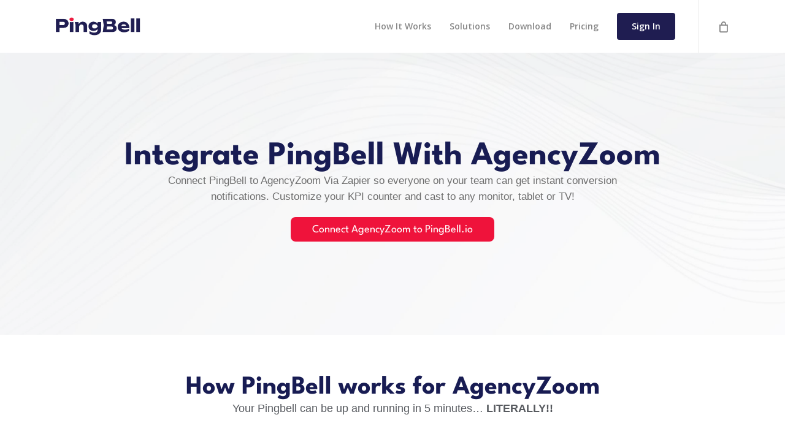

--- FILE ---
content_type: text/html; charset=UTF-8
request_url: https://pingbell.io/integrations/agencyzoom/
body_size: 23237
content:
<!doctype html>
<html dir="ltr" lang="en-US" prefix="og: https://ogp.me/ns#" class="no-js">
<head>
	<meta charset="UTF-8">
	<meta name="viewport" content="width=device-width, initial-scale=1, maximum-scale=1, user-scalable=0" /><title>AgencyZoom - PingBell</title>

		<!-- All in One SEO Pro 4.9.1.1 - aioseo.com -->
	<meta name="description" content="AgencyZoom is a sales and automation software specifically made for P&amp;C insurance agents." />
	<meta name="robots" content="max-image-preview:large" />
	<link rel="canonical" href="https://pingbell.io/integrations/agencyzoom/" />
	<meta name="generator" content="All in One SEO Pro (AIOSEO) 4.9.1.1" />
		<meta property="og:locale" content="en_US" />
		<meta property="og:site_name" content="PingBell - Order Counters &amp; Custom Push Notifications" />
		<meta property="og:type" content="article" />
		<meta property="og:title" content="AgencyZoom - PingBell" />
		<meta property="og:description" content="AgencyZoom is a sales and automation software specifically made for P&amp;C insurance agents." />
		<meta property="og:url" content="https://pingbell.io/integrations/agencyzoom/" />
		<meta property="article:published_time" content="2024-11-25T14:56:18+00:00" />
		<meta property="article:modified_time" content="2024-11-25T14:56:18+00:00" />
		<meta property="article:publisher" content="https://www.facebook.com/pingbell.io" />
		<meta name="twitter:card" content="summary_large_image" />
		<meta name="twitter:site" content="@PingBell_io" />
		<meta name="twitter:title" content="AgencyZoom - PingBell" />
		<meta name="twitter:description" content="AgencyZoom is a sales and automation software specifically made for P&amp;C insurance agents." />
		<script type="application/ld+json" class="aioseo-schema">
			{"@context":"https:\/\/schema.org","@graph":[{"@type":"BreadcrumbList","@id":"https:\/\/pingbell.io\/integrations\/agencyzoom\/#breadcrumblist","itemListElement":[{"@type":"ListItem","@id":"https:\/\/pingbell.io#listItem","position":1,"name":"Home","item":"https:\/\/pingbell.io","nextItem":{"@type":"ListItem","@id":"https:\/\/pingbell.io\/integrations\/#listItem","name":"Zapier Integrations"}},{"@type":"ListItem","@id":"https:\/\/pingbell.io\/integrations\/#listItem","position":2,"name":"Zapier Integrations","item":"https:\/\/pingbell.io\/integrations\/","nextItem":{"@type":"ListItem","@id":"https:\/\/pingbell.io\/zap-category\/crm\/#listItem","name":"CRM"},"previousItem":{"@type":"ListItem","@id":"https:\/\/pingbell.io#listItem","name":"Home"}},{"@type":"ListItem","@id":"https:\/\/pingbell.io\/zap-category\/crm\/#listItem","position":3,"name":"CRM","item":"https:\/\/pingbell.io\/zap-category\/crm\/","nextItem":{"@type":"ListItem","@id":"https:\/\/pingbell.io\/integrations\/agencyzoom\/#listItem","name":"AgencyZoom"},"previousItem":{"@type":"ListItem","@id":"https:\/\/pingbell.io\/integrations\/#listItem","name":"Zapier Integrations"}},{"@type":"ListItem","@id":"https:\/\/pingbell.io\/integrations\/agencyzoom\/#listItem","position":4,"name":"AgencyZoom","previousItem":{"@type":"ListItem","@id":"https:\/\/pingbell.io\/zap-category\/crm\/#listItem","name":"CRM"}}]},{"@type":"Organization","@id":"https:\/\/pingbell.io\/#organization","name":"PingBell","description":"Order Counters & Custom Push Notifications","url":"https:\/\/pingbell.io\/","logo":{"@type":"ImageObject","url":"https:\/\/pingbell.io\/wp-content\/uploads\/2023\/05\/pingbell-logo-1.png","@id":"https:\/\/pingbell.io\/integrations\/agencyzoom\/#organizationLogo","width":2000,"height":430},"image":{"@id":"https:\/\/pingbell.io\/integrations\/agencyzoom\/#organizationLogo"},"sameAs":["https:\/\/www.facebook.com\/pingbell.io","https:\/\/x.com\/PingBell_io","https:\/\/instagram.com\/pingbell.io","https:\/\/www.tiktok.com\/@pingbell.io","https:\/\/www.youtube.com\/@pingbell","https:\/\/www.linkedin.com\/company\/pingbell\/"]},{"@type":"WebPage","@id":"https:\/\/pingbell.io\/integrations\/agencyzoom\/#webpage","url":"https:\/\/pingbell.io\/integrations\/agencyzoom\/","name":"AgencyZoom - PingBell","description":"AgencyZoom is a sales and automation software specifically made for P&C insurance agents.","inLanguage":"en-US","isPartOf":{"@id":"https:\/\/pingbell.io\/#website"},"breadcrumb":{"@id":"https:\/\/pingbell.io\/integrations\/agencyzoom\/#breadcrumblist"},"datePublished":"2024-11-25T14:56:18+00:00","dateModified":"2024-11-25T14:56:18+00:00"},{"@type":"WebSite","@id":"https:\/\/pingbell.io\/#website","url":"https:\/\/pingbell.io\/","name":"PingBell","description":"Order Counters & Custom Push Notifications","inLanguage":"en-US","publisher":{"@id":"https:\/\/pingbell.io\/#organization"}}]}
		</script>
		<!-- All in One SEO Pro -->


<!-- Google Tag Manager by PYS -->
    <script data-cfasync="false" data-pagespeed-no-defer>
	    window.dataLayerPYS = window.dataLayerPYS || [];
	</script>
<!-- End Google Tag Manager by PYS --><script type='application/javascript'  id='pys-version-script'>console.log('PixelYourSite Free version 11.1.5');</script>
<link rel='dns-prefetch' href='//fonts.googleapis.com' />
<link rel="alternate" type="application/rss+xml" title="PingBell &raquo; Feed" href="https://pingbell.io/feed/" />
<link rel="alternate" type="application/rss+xml" title="PingBell &raquo; Comments Feed" href="https://pingbell.io/comments/feed/" />
<link rel="alternate" title="oEmbed (JSON)" type="application/json+oembed" href="https://pingbell.io/wp-json/oembed/1.0/embed?url=https%3A%2F%2Fpingbell.io%2Fintegrations%2Fagencyzoom%2F" />
<link rel="alternate" title="oEmbed (XML)" type="text/xml+oembed" href="https://pingbell.io/wp-json/oembed/1.0/embed?url=https%3A%2F%2Fpingbell.io%2Fintegrations%2Fagencyzoom%2F&#038;format=xml" />
<link rel="preload" href="https://pingbell.io/wp-content/themes/salient/css/fonts/icomoon.woff?v=1.7" as="font" type="font/woff" crossorigin="anonymous"><style id='wp-img-auto-sizes-contain-inline-css' type='text/css'>
img:is([sizes=auto i],[sizes^="auto," i]){contain-intrinsic-size:3000px 1500px}
/*# sourceURL=wp-img-auto-sizes-contain-inline-css */
</style>
<link rel='stylesheet' id='wedocs-block-style-css' href='https://pingbell.io/wp-content/plugins/wedocs/assets/build/style-block.css?ver=6.9' type='text/css' media='all' />
<link rel='stylesheet' id='jkit-elements-main-css' href='https://pingbell.io/wp-content/plugins/jeg-elementor-kit/assets/css/elements/main.css?ver=3.0.1' type='text/css' media='all' />
<link rel='stylesheet' id='aioseo/css/src/vue/standalone/blocks/table-of-contents/global.scss-css' href='https://pingbell.io/wp-content/plugins/all-in-one-seo-pack-pro/dist/Pro/assets/css/table-of-contents/global.e90f6d47.css?ver=4.9.1.1' type='text/css' media='all' />
<link rel='stylesheet' id='aioseo/css/src/vue/standalone/blocks/pro/recipe/global.scss-css' href='https://pingbell.io/wp-content/plugins/all-in-one-seo-pack-pro/dist/Pro/assets/css/recipe/global.67a3275f.css?ver=4.9.1.1' type='text/css' media='all' />
<link rel='stylesheet' id='aioseo/css/src/vue/standalone/blocks/pro/product/global.scss-css' href='https://pingbell.io/wp-content/plugins/all-in-one-seo-pack-pro/dist/Pro/assets/css/product/global.61066cfb.css?ver=4.9.1.1' type='text/css' media='all' />
<link rel='stylesheet' id='aioseo-eeat/css/src/vue/standalone/blocks/author-bio/global.scss-css' href='https://pingbell.io/wp-content/plugins/aioseo-eeat/dist/Pro/assets/css/author-bio/global.lvru5eV8.css?ver=1.2.8' type='text/css' media='all' />
<link rel='stylesheet' id='aioseo-eeat/css/src/vue/standalone/blocks/author-tooltip/global.scss-css' href='https://pingbell.io/wp-content/plugins/aioseo-eeat/dist/Pro/assets/css/author-tooltip/global.BEv34Lr4.css?ver=1.2.8' type='text/css' media='all' />
<link rel='stylesheet' id='aioseo-eeat/css/src/vue/standalone/blocks/reviewer-tooltip/global.scss-css' href='https://pingbell.io/wp-content/plugins/aioseo-eeat/dist/Pro/assets/css/reviewer-tooltip/global.Cz6Z5e1C.css?ver=1.2.8' type='text/css' media='all' />
<link rel='stylesheet' id='salient-social-css' href='https://pingbell.io/wp-content/plugins/salient-social/css/style.css?ver=1.2.6' type='text/css' media='all' />
<style id='salient-social-inline-css' type='text/css'>

  .sharing-default-minimal .nectar-love.loved,
  body .nectar-social[data-color-override="override"].fixed > a:before, 
  body .nectar-social[data-color-override="override"].fixed .nectar-social-inner a,
  .sharing-default-minimal .nectar-social[data-color-override="override"] .nectar-social-inner a:hover,
  .nectar-social.vertical[data-color-override="override"] .nectar-social-inner a:hover {
    background-color: #1f1d51;
  }
  .nectar-social.hover .nectar-love.loved,
  .nectar-social.hover > .nectar-love-button a:hover,
  .nectar-social[data-color-override="override"].hover > div a:hover,
  #single-below-header .nectar-social[data-color-override="override"].hover > div a:hover,
  .nectar-social[data-color-override="override"].hover .share-btn:hover,
  .sharing-default-minimal .nectar-social[data-color-override="override"] .nectar-social-inner a {
    border-color: #1f1d51;
  }
  #single-below-header .nectar-social.hover .nectar-love.loved i,
  #single-below-header .nectar-social.hover[data-color-override="override"] a:hover,
  #single-below-header .nectar-social.hover[data-color-override="override"] a:hover i,
  #single-below-header .nectar-social.hover .nectar-love-button a:hover i,
  .nectar-love:hover i,
  .hover .nectar-love:hover .total_loves,
  .nectar-love.loved i,
  .nectar-social.hover .nectar-love.loved .total_loves,
  .nectar-social.hover .share-btn:hover, 
  .nectar-social[data-color-override="override"].hover .nectar-social-inner a:hover,
  .nectar-social[data-color-override="override"].hover > div:hover span,
  .sharing-default-minimal .nectar-social[data-color-override="override"] .nectar-social-inner a:not(:hover) i,
  .sharing-default-minimal .nectar-social[data-color-override="override"] .nectar-social-inner a:not(:hover) {
    color: #1f1d51;
  }
/*# sourceURL=salient-social-inline-css */
</style>
<link rel='stylesheet' id='woocommerce-layout-css' href='https://pingbell.io/wp-content/plugins/woocommerce/assets/css/woocommerce-layout.css?ver=10.4.2' type='text/css' media='all' />
<link rel='stylesheet' id='woocommerce-smallscreen-css' href='https://pingbell.io/wp-content/plugins/woocommerce/assets/css/woocommerce-smallscreen.css?ver=10.4.2' type='text/css' media='only screen and (max-width: 768px)' />
<link rel='stylesheet' id='woocommerce-general-css' href='https://pingbell.io/wp-content/plugins/woocommerce/assets/css/woocommerce.css?ver=10.4.2' type='text/css' media='all' />
<style id='woocommerce-inline-inline-css' type='text/css'>
.woocommerce form .form-row .required { visibility: visible; }
/*# sourceURL=woocommerce-inline-inline-css */
</style>
<link rel='stylesheet' id='zapier_integration-css' href='https://pingbell.io/wp-content/plugins/zapier_directory//style.css?ver=6.9' type='text/css' media='all' />
<link rel='stylesheet' id='elementor-frontend-css' href='https://pingbell.io/wp-content/plugins/elementor/assets/css/frontend.min.css?ver=3.33.4' type='text/css' media='all' />
<link rel='stylesheet' id='elementor-post-330-css' href='https://pingbell.io/wp-content/uploads/elementor/css/post-330.css?ver=1765687072' type='text/css' media='all' />
<link rel='stylesheet' id='font-awesome-css' href='https://pingbell.io/wp-content/plugins/elementor/assets/lib/font-awesome/css/font-awesome.min.css?ver=4.7.0' type='text/css' media='all' />
<link rel='stylesheet' id='salient-grid-system-css' href='https://pingbell.io/wp-content/themes/salient/css/build/grid-system.css?ver=18.0.2' type='text/css' media='all' />
<link rel='stylesheet' id='main-styles-css' href='https://pingbell.io/wp-content/themes/salient/css/build/style.css?ver=18.0.2' type='text/css' media='all' />
<style id='main-styles-inline-css' type='text/css'>
@media only screen and (max-width:999px){#ajax-content-wrap .top-level .nectar-post-grid[data-animation*="fade"] .nectar-post-grid-item,#ajax-content-wrap .top-level .nectar-post-grid[data-animation="zoom-out-reveal"] .nectar-post-grid-item *:not(.content):not(.bg-overlay),#ajax-content-wrap .top-level .nectar-post-grid[data-animation="zoom-out-reveal"] .nectar-post-grid-item *:before{transform:none;opacity:1;clip-path:none;}#ajax-content-wrap .top-level .nectar-post-grid[data-animation="zoom-out-reveal"] .nectar-post-grid-item .nectar-el-parallax-scroll .nectar-post-grid-item-bg-wrap-inner{transform:scale(1.275);}}.wpb_row.vc_row.top-level .nectar-video-bg{opacity:1;height:100%;width:100%;object-fit:cover;object-position:center center;}body.using-mobile-browser .wpb_row.vc_row.top-level .nectar-video-wrap{left:0;}body.using-mobile-browser .wpb_row.vc_row.top-level.full-width-section .nectar-video-wrap:not(.column-video){left:50%;}body.using-mobile-browser #nectar_fullscreen_rows[data-mobile-disable="off"] .wpb_row.vc_row.top-level.full-width-section .nectar-video-wrap:not(.column-video){left:0;}.wpb_row.vc_row.top-level .nectar-video-wrap{opacity:1;width:100%;}body .wpb_row.parallax_section.top-level > .nectar-video-wrap video:not(.translate){opacity:1;}.top-level .portfolio-items[data-loading=lazy-load] .col .inner-wrap.animated .top-level-image{opacity:1;}.wpb_row.vc_row.top-level .column-image-bg-wrap[data-n-parallax-bg="true"] .column-image-bg,.wpb_row.vc_row.top-level + .wpb_row .column-image-bg-wrap[data-n-parallax-bg="true"] .column-image-bg,#portfolio-extra > .wpb_row.vc_row.parallax_section:first-child .row-bg{transform:none!important;height:100%!important;opacity:1;}#portfolio-extra > .wpb_row.vc_row.parallax_section .row-bg{background-attachment:scroll;}.scroll-down-wrap.hidden{transform:none;opacity:1;}#ajax-loading-screen[data-disable-mobile="0"]{display:none!important;}body[data-slide-out-widget-area-style="slide-out-from-right"].material .slide_out_area_close.hide_until_rendered{opacity:0;}
/*# sourceURL=main-styles-inline-css */
</style>
<link rel='stylesheet' id='nectar-single-styles-css' href='https://pingbell.io/wp-content/themes/salient/css/build/single.css?ver=18.0.2' type='text/css' media='all' />
<link rel='stylesheet' id='nectar_default_font_open_sans-css' href='https://fonts.googleapis.com/css?family=Open+Sans%3A300%2C400%2C600%2C700&#038;subset=latin%2Clatin-ext&#038;display=swap' type='text/css' media='all' />
<link rel='stylesheet' id='responsive-css' href='https://pingbell.io/wp-content/themes/salient/css/build/responsive.css?ver=18.0.2' type='text/css' media='all' />
<link rel='stylesheet' id='nectar-product-style-classic-css' href='https://pingbell.io/wp-content/themes/salient/css/build/third-party/woocommerce/product-style-classic.css?ver=18.0.2' type='text/css' media='all' />
<link rel='stylesheet' id='woocommerce-css' href='https://pingbell.io/wp-content/themes/salient/css/build/woocommerce.css?ver=18.0.2' type='text/css' media='all' />
<link rel='stylesheet' id='skin-ascend-css' href='https://pingbell.io/wp-content/themes/salient/css/build/ascend.css?ver=18.0.2' type='text/css' media='all' />
<link rel='stylesheet' id='salient-wp-menu-dynamic-css' href='https://pingbell.io/wp-content/uploads/salient/menu-dynamic.css?ver=48460' type='text/css' media='all' />
<link rel='stylesheet' id='widget-heading-css' href='https://pingbell.io/wp-content/plugins/elementor/assets/css/widget-heading.min.css?ver=3.33.4' type='text/css' media='all' />
<link rel='stylesheet' id='widget-icon-box-css' href='https://pingbell.io/wp-content/plugins/elementor/assets/css/widget-icon-box.min.css?ver=3.33.4' type='text/css' media='all' />
<link rel='stylesheet' id='widget-image-css' href='https://pingbell.io/wp-content/plugins/elementor/assets/css/widget-image.min.css?ver=3.33.4' type='text/css' media='all' />
<link rel='stylesheet' id='elementor-post-45157-css' href='https://pingbell.io/wp-content/uploads/elementor/css/post-45157.css?ver=1765687073' type='text/css' media='all' />
<link rel='stylesheet' id='dynamic-css-css' href='https://pingbell.io/wp-content/uploads/salient/salient-dynamic-styles.css?ver=31386' type='text/css' media='all' />
<style id='dynamic-css-inline-css' type='text/css'>
#header-space{background-color:#ffffff}@media only screen and (min-width:1000px){body #ajax-content-wrap.no-scroll{min-height:calc(100vh - 86px);height:calc(100vh - 86px)!important;}}@media only screen and (min-width:1000px){#page-header-wrap.fullscreen-header,#page-header-wrap.fullscreen-header #page-header-bg,html:not(.nectar-box-roll-loaded) .nectar-box-roll > #page-header-bg.fullscreen-header,.nectar_fullscreen_zoom_recent_projects,#nectar_fullscreen_rows:not(.afterLoaded) > div{height:calc(100vh - 85px);}.wpb_row.vc_row-o-full-height.top-level,.wpb_row.vc_row-o-full-height.top-level > .col.span_12{min-height:calc(100vh - 85px);}html:not(.nectar-box-roll-loaded) .nectar-box-roll > #page-header-bg.fullscreen-header{top:86px;}.nectar-slider-wrap[data-fullscreen="true"]:not(.loaded),.nectar-slider-wrap[data-fullscreen="true"]:not(.loaded) .swiper-container{height:calc(100vh - 84px)!important;}.admin-bar .nectar-slider-wrap[data-fullscreen="true"]:not(.loaded),.admin-bar .nectar-slider-wrap[data-fullscreen="true"]:not(.loaded) .swiper-container{height:calc(100vh - 84px - 32px)!important;}}.admin-bar[class*="page-template-template-no-header"] .wpb_row.vc_row-o-full-height.top-level,.admin-bar[class*="page-template-template-no-header"] .wpb_row.vc_row-o-full-height.top-level > .col.span_12{min-height:calc(100vh - 32px);}body[class*="page-template-template-no-header"] .wpb_row.vc_row-o-full-height.top-level,body[class*="page-template-template-no-header"] .wpb_row.vc_row-o-full-height.top-level > .col.span_12{min-height:100vh;}@media only screen and (max-width:999px){.using-mobile-browser #nectar_fullscreen_rows:not(.afterLoaded):not([data-mobile-disable="on"]) > div{height:calc(100vh - 100px);}.using-mobile-browser .wpb_row.vc_row-o-full-height.top-level,.using-mobile-browser .wpb_row.vc_row-o-full-height.top-level > .col.span_12,[data-permanent-transparent="1"].using-mobile-browser .wpb_row.vc_row-o-full-height.top-level,[data-permanent-transparent="1"].using-mobile-browser .wpb_row.vc_row-o-full-height.top-level > .col.span_12{min-height:calc(100vh - 100px);}html:not(.nectar-box-roll-loaded) .nectar-box-roll > #page-header-bg.fullscreen-header,.nectar_fullscreen_zoom_recent_projects,.nectar-slider-wrap[data-fullscreen="true"]:not(.loaded),.nectar-slider-wrap[data-fullscreen="true"]:not(.loaded) .swiper-container,#nectar_fullscreen_rows:not(.afterLoaded):not([data-mobile-disable="on"]) > div{height:calc(100vh - 47px);}.wpb_row.vc_row-o-full-height.top-level,.wpb_row.vc_row-o-full-height.top-level > .col.span_12{min-height:calc(100vh - 47px);}body[data-transparent-header="false"] #ajax-content-wrap.no-scroll{min-height:calc(100vh - 47px);height:calc(100vh - 47px);}}.post-type-archive-product.woocommerce .container-wrap,.tax-product_cat.woocommerce .container-wrap{background-color:#f6f6f6;}.woocommerce.single-product #single-meta{position:relative!important;top:0!important;margin:0;left:8px;height:auto;}.woocommerce.single-product #single-meta:after{display:block;content:" ";clear:both;height:1px;}.woocommerce ul.products li.product.material,.woocommerce-page ul.products li.product.material{background-color:#ffffff;}.woocommerce ul.products li.product.minimal .product-wrap,.woocommerce ul.products li.product.minimal .background-color-expand,.woocommerce-page ul.products li.product.minimal .product-wrap,.woocommerce-page ul.products li.product.minimal .background-color-expand{background-color:#ffffff;}.screen-reader-text,.nectar-skip-to-content:not(:focus){border:0;clip:rect(1px,1px,1px,1px);clip-path:inset(50%);height:1px;margin:-1px;overflow:hidden;padding:0;position:absolute!important;width:1px;word-wrap:normal!important;}.row .col img:not([srcset]){width:auto;}.row .col img.img-with-animation.nectar-lazy:not([srcset]){width:100%;}
.wedocs-single-wrap { 
    margin-left:7vw; 
    width:60%;
    
}

  .responsive-iframe {
    width: 1280px;
    height: 700px; /* Default for desktop */
  }

  @media screen and (max-width: 768px) {
    .responsive-iframe {
      width: 400px; /* Smaller height for mobile */
    height: 300px; /* Default for desktop */

    }
  }
/*# sourceURL=dynamic-css-inline-css */
</style>
<link rel='stylesheet' id='ekit-widget-styles-css' href='https://pingbell.io/wp-content/plugins/elementskit-lite/widgets/init/assets/css/widget-styles.css?ver=3.7.7' type='text/css' media='all' />
<link rel='stylesheet' id='ekit-responsive-css' href='https://pingbell.io/wp-content/plugins/elementskit-lite/widgets/init/assets/css/responsive.css?ver=3.7.7' type='text/css' media='all' />
<link rel='stylesheet' id='widget-icon-list-css' href='https://pingbell.io/wp-content/plugins/elementor/assets/css/widget-icon-list.min.css?ver=3.33.4' type='text/css' media='all' />
<link rel='stylesheet' id='elementor-gf-local-roboto-css' href='https://pingbell.io/wp-content/uploads/elementor/google-fonts/css/roboto.css?ver=1750842789' type='text/css' media='all' />
<link rel='stylesheet' id='elementor-gf-local-robotoslab-css' href='https://pingbell.io/wp-content/uploads/elementor/google-fonts/css/robotoslab.css?ver=1750842796' type='text/css' media='all' />
<link rel='stylesheet' id='elementor-gf-local-leaguespartan-css' href='https://pingbell.io/wp-content/uploads/elementor/google-fonts/css/leaguespartan.css?ver=1743483111' type='text/css' media='all' />
<link rel='stylesheet' id='elementor-icons-jkiticon-css' href='https://pingbell.io/wp-content/plugins/jeg-elementor-kit/assets/fonts/jkiticon/jkiticon.css?ver=3.0.1' type='text/css' media='all' />
<script type="text/javascript" id="jquery-core-js-extra">
/* <![CDATA[ */
var pysFacebookRest = {"restApiUrl":"https://pingbell.io/wp-json/pys-facebook/v1/event","debug":""};
//# sourceURL=jquery-core-js-extra
/* ]]> */
</script>
<script type="text/javascript" src="https://pingbell.io/wp-includes/js/jquery/jquery.min.js?ver=3.7.1" id="jquery-core-js"></script>
<script type="text/javascript" src="https://pingbell.io/wp-includes/js/jquery/jquery-migrate.min.js?ver=3.4.1" id="jquery-migrate-js"></script>
<script type="text/javascript" src="https://pingbell.io/wp-content/plugins/woocommerce/assets/js/jquery-blockui/jquery.blockUI.min.js?ver=2.7.0-wc.10.4.2" id="wc-jquery-blockui-js" defer="defer" data-wp-strategy="defer"></script>
<script type="text/javascript" id="wc-add-to-cart-js-extra">
/* <![CDATA[ */
var wc_add_to_cart_params = {"ajax_url":"/wp-admin/admin-ajax.php","wc_ajax_url":"/?wc-ajax=%%endpoint%%","i18n_view_cart":"View cart","cart_url":"https://pingbell.io/cart/","is_cart":"","cart_redirect_after_add":"no"};
//# sourceURL=wc-add-to-cart-js-extra
/* ]]> */
</script>
<script type="text/javascript" src="https://pingbell.io/wp-content/plugins/woocommerce/assets/js/frontend/add-to-cart.min.js?ver=10.4.2" id="wc-add-to-cart-js" defer="defer" data-wp-strategy="defer"></script>
<script type="text/javascript" src="https://pingbell.io/wp-content/plugins/woocommerce/assets/js/js-cookie/js.cookie.min.js?ver=2.1.4-wc.10.4.2" id="wc-js-cookie-js" defer="defer" data-wp-strategy="defer"></script>
<script type="text/javascript" id="woocommerce-js-extra">
/* <![CDATA[ */
var woocommerce_params = {"ajax_url":"/wp-admin/admin-ajax.php","wc_ajax_url":"/?wc-ajax=%%endpoint%%","i18n_password_show":"Show password","i18n_password_hide":"Hide password"};
//# sourceURL=woocommerce-js-extra
/* ]]> */
</script>
<script type="text/javascript" src="https://pingbell.io/wp-content/plugins/woocommerce/assets/js/frontend/woocommerce.min.js?ver=10.4.2" id="woocommerce-js" defer="defer" data-wp-strategy="defer"></script>
<script type="text/javascript" src="https://pingbell.io/wp-content/plugins/pixelyoursite/dist/scripts/jquery.bind-first-0.2.3.min.js?ver=0.2.3" id="jquery-bind-first-js"></script>
<script type="text/javascript" src="https://pingbell.io/wp-content/plugins/pixelyoursite/dist/scripts/js.cookie-2.1.3.min.js?ver=2.1.3" id="js-cookie-pys-js"></script>
<script type="text/javascript" src="https://pingbell.io/wp-content/plugins/pixelyoursite/dist/scripts/tld.min.js?ver=2.3.1" id="js-tld-js"></script>
<script type="text/javascript" id="pys-js-extra">
/* <![CDATA[ */
var pysOptions = {"staticEvents":{"facebook":{"init_event":[{"delay":0,"type":"static","ajaxFire":false,"name":"PageView","pixelIds":["867697691204473"],"eventID":"8295f2fb-b339-4f37-9ccc-31dec8e7ff6d","params":{"page_title":"AgencyZoom","post_type":"zapier_integration","post_id":37721,"plugin":"PixelYourSite","user_role":"guest","event_url":"pingbell.io/integrations/agencyzoom/"},"e_id":"init_event","ids":[],"hasTimeWindow":false,"timeWindow":0,"woo_order":"","edd_order":""}]}},"dynamicEvents":[],"triggerEvents":[],"triggerEventTypes":[],"facebook":{"pixelIds":["867697691204473"],"advancedMatching":{"external_id":"cebbfedbdcdaeabbabbfceddb"},"advancedMatchingEnabled":true,"removeMetadata":false,"wooVariableAsSimple":false,"serverApiEnabled":true,"wooCRSendFromServer":false,"send_external_id":null,"enabled_medical":false,"do_not_track_medical_param":["event_url","post_title","page_title","landing_page","content_name","categories","category_name","tags"],"meta_ldu":false},"ga":{"trackingIds":["G-THZLX1DFC4"],"commentEventEnabled":true,"downloadEnabled":true,"formEventEnabled":true,"crossDomainEnabled":true,"crossDomainAcceptIncoming":true,"crossDomainDomains":["https://app.pingbell.io"],"isDebugEnabled":[],"serverContainerUrls":{"G-THZLX1DFC4":{"enable_server_container":"","server_container_url":"","transport_url":""}},"additionalConfig":{"G-THZLX1DFC4":{"first_party_collection":true}},"disableAdvertisingFeatures":false,"disableAdvertisingPersonalization":false,"wooVariableAsSimple":true,"custom_page_view_event":false},"debug":"","siteUrl":"https://pingbell.io","ajaxUrl":"https://pingbell.io/wp-admin/admin-ajax.php","ajax_event":"1c3b0a931d","enable_remove_download_url_param":"1","cookie_duration":"7","last_visit_duration":"60","enable_success_send_form":"","ajaxForServerEvent":"1","ajaxForServerStaticEvent":"1","useSendBeacon":"1","send_external_id":"1","external_id_expire":"180","track_cookie_for_subdomains":"1","google_consent_mode":"1","gdpr":{"ajax_enabled":false,"all_disabled_by_api":false,"facebook_disabled_by_api":false,"analytics_disabled_by_api":false,"google_ads_disabled_by_api":false,"pinterest_disabled_by_api":false,"bing_disabled_by_api":false,"reddit_disabled_by_api":false,"externalID_disabled_by_api":false,"facebook_prior_consent_enabled":true,"analytics_prior_consent_enabled":true,"google_ads_prior_consent_enabled":null,"pinterest_prior_consent_enabled":true,"bing_prior_consent_enabled":true,"cookiebot_integration_enabled":false,"cookiebot_facebook_consent_category":"marketing","cookiebot_analytics_consent_category":"statistics","cookiebot_tiktok_consent_category":"marketing","cookiebot_google_ads_consent_category":"marketing","cookiebot_pinterest_consent_category":"marketing","cookiebot_bing_consent_category":"marketing","consent_magic_integration_enabled":false,"real_cookie_banner_integration_enabled":false,"cookie_notice_integration_enabled":false,"cookie_law_info_integration_enabled":false,"analytics_storage":{"enabled":true,"value":"granted","filter":false},"ad_storage":{"enabled":true,"value":"granted","filter":false},"ad_user_data":{"enabled":true,"value":"granted","filter":false},"ad_personalization":{"enabled":true,"value":"granted","filter":false}},"cookie":{"disabled_all_cookie":false,"disabled_start_session_cookie":false,"disabled_advanced_form_data_cookie":false,"disabled_landing_page_cookie":false,"disabled_first_visit_cookie":false,"disabled_trafficsource_cookie":false,"disabled_utmTerms_cookie":false,"disabled_utmId_cookie":false},"tracking_analytics":{"TrafficSource":"direct","TrafficLanding":"undefined","TrafficUtms":[],"TrafficUtmsId":[]},"GATags":{"ga_datalayer_type":"default","ga_datalayer_name":"dataLayerPYS"},"woo":{"enabled":true,"enabled_save_data_to_orders":true,"addToCartOnButtonEnabled":true,"addToCartOnButtonValueEnabled":true,"addToCartOnButtonValueOption":"price","singleProductId":null,"removeFromCartSelector":"form.woocommerce-cart-form .remove","addToCartCatchMethod":"add_cart_hook","is_order_received_page":false,"containOrderId":false},"edd":{"enabled":false},"cache_bypass":"1765837381"};
//# sourceURL=pys-js-extra
/* ]]> */
</script>
<script type="text/javascript" src="https://pingbell.io/wp-content/plugins/pixelyoursite/dist/scripts/public.js?ver=11.1.5" id="pys-js"></script>
<script></script><link rel="https://api.w.org/" href="https://pingbell.io/wp-json/" /><link rel="alternate" title="JSON" type="application/json" href="https://pingbell.io/wp-json/wp/v2/zapier_integration/37721" /><link rel="EditURI" type="application/rsd+xml" title="RSD" href="https://pingbell.io/xmlrpc.php?rsd" />
<meta name="generator" content="WordPress 6.9" />
<meta name="generator" content="WooCommerce 10.4.2" />
<link rel='shortlink' href='https://pingbell.io/?p=37721' />
<meta name="facebook-domain-verification" content="jqom9n3nz396nyzcpfsqk03cvd2wb0" /><script type="text/javascript"> var root = document.getElementsByTagName( "html" )[0]; root.setAttribute( "class", "js" ); </script><script>(function(w,r){w._rwq=r;w[r]=w[r]||function(){(w[r].q=w[r].q||[]).push(arguments)}})(window,'rewardful');</script>
<script async src='https://r.wdfl.co/rw.js' data-rewardful='d74b55'></script>

<script src="https://cdn.amplitude.com/script/7144e1b223439f745d4f716b9a8198b3.js"></script><script>window.amplitude.init('7144e1b223439f745d4f716b9a8198b3', {"fetchRemoteConfig":true,"autocapture":true});</script>

<!--MNTN Tracking Pixel-->
<!-- INSTALL ON ALL PAGES OF SITE-->
<script type="text/javascript">
	(function(){"use strict";var e=null,b="4.0.0",
	n="43404",
	additional="term=value",
	t,r,i;try{t=top.document.referer!==""?encodeURIComponent(top.document.referrer.substring(0,2048)):""}catch(o){t=document.referrer!==null?document.referrer.toString().substring(0,2048):""}try{r=window&&window.top&&document.location&&window.top.location===document.location?document.location:window&&window.top&&window.top.location&&""!==window.top.location?window.top.location:document.location}catch(u){r=document.location}try{i=parent.location.href!==""?encodeURIComponent(parent.location.href.toString().substring(0,2048)):""}catch(a){try{i=r!==null?encodeURIComponent(r.toString().substring(0,2048)):""}catch(f){i=""}}var l,c=document.createElement("script"),h=null,p=document.getElementsByTagName("script"),d=Number(p.length)-1,v=document.getElementsByTagName("script")[d];if(typeof l==="undefined"){l=Math.floor(Math.random()*1e17)}h="dx.mountain.com/spx?"+"dxver="+b+"&shaid="+n+"&tdr="+t+"&plh="+i+"&cb="+l+additional;c.type="text/javascript";c.src=("https:"===document.location.protocol?"https://":"http://")+h;v.parentNode.insertBefore(c,v)})()
</script>	<noscript><style>.woocommerce-product-gallery{ opacity: 1 !important; }</style></noscript>
				<style>
				.e-con.e-parent:nth-of-type(n+4):not(.e-lazyloaded):not(.e-no-lazyload),
				.e-con.e-parent:nth-of-type(n+4):not(.e-lazyloaded):not(.e-no-lazyload) * {
					background-image: none !important;
				}
				@media screen and (max-height: 1024px) {
					.e-con.e-parent:nth-of-type(n+3):not(.e-lazyloaded):not(.e-no-lazyload),
					.e-con.e-parent:nth-of-type(n+3):not(.e-lazyloaded):not(.e-no-lazyload) * {
						background-image: none !important;
					}
				}
				@media screen and (max-height: 640px) {
					.e-con.e-parent:nth-of-type(n+2):not(.e-lazyloaded):not(.e-no-lazyload),
					.e-con.e-parent:nth-of-type(n+2):not(.e-lazyloaded):not(.e-no-lazyload) * {
						background-image: none !important;
					}
				}
			</style>
			<meta name="generator" content="Powered by WPBakery Page Builder - drag and drop page builder for WordPress."/>
<link rel="icon" href="https://pingbell.io/wp-content/uploads/2023/08/cropped-pingbell-site-icon-32x32.png" sizes="32x32" />
<link rel="icon" href="https://pingbell.io/wp-content/uploads/2023/08/cropped-pingbell-site-icon-192x192.png" sizes="192x192" />
<link rel="apple-touch-icon" href="https://pingbell.io/wp-content/uploads/2023/08/cropped-pingbell-site-icon-180x180.png" />
<meta name="msapplication-TileImage" content="https://pingbell.io/wp-content/uploads/2023/08/cropped-pingbell-site-icon-270x270.png" />

<script>(function(w,r){w._rwq=r;w[r]=w[r]||function(){(w[r].q=w[r].q||[]).push(arguments)}})(window,'rewardful');</script>
<script async src='https://r.wdfl.co/rw.js' data-rewardful='d74b55'></script>

<script src="https://cdn.amplitude.com/script/7144e1b223439f745d4f716b9a8198b3.js"></script><script>window.amplitude.init('7144e1b223439f745d4f716b9a8198b3', {"fetchRemoteConfig":true,"autocapture":true});</script>

<!--MNTN Tracking Pixel-->
<!-- INSTALL ON ALL PAGES OF SITE-->
<script type="text/javascript">
	(function(){"use strict";var e=null,b="4.0.0",
	n="43404",
	additional="term=value",
	t,r,i;try{t=top.document.referer!==""?encodeURIComponent(top.document.referrer.substring(0,2048)):""}catch(o){t=document.referrer!==null?document.referrer.toString().substring(0,2048):""}try{r=window&&window.top&&document.location&&window.top.location===document.location?document.location:window&&window.top&&window.top.location&&""!==window.top.location?window.top.location:document.location}catch(u){r=document.location}try{i=parent.location.href!==""?encodeURIComponent(parent.location.href.toString().substring(0,2048)):""}catch(a){try{i=r!==null?encodeURIComponent(r.toString().substring(0,2048)):""}catch(f){i=""}}var l,c=document.createElement("script"),h=null,p=document.getElementsByTagName("script"),d=Number(p.length)-1,v=document.getElementsByTagName("script")[d];if(typeof l==="undefined"){l=Math.floor(Math.random()*1e17)}h="dx.mountain.com/spx?"+"dxver="+b+"&shaid="+n+"&tdr="+t+"&plh="+i+"&cb="+l+additional;c.type="text/javascript";c.src=("https:"===document.location.protocol?"https://":"http://")+h;v.parentNode.insertBefore(c,v)})()
</script>

<meta name="google-site-verification" content="825UX4rA6ldUfhGCeW2Wp730HMaH03SoJprkpG3e3Fw" />

<script id="vtag-ai-js" async src="https://r2.leadsy.ai/tag.js" data-pid="UHvhG92dQiysKuac" data-version="062024"></script>
<noscript><style> .wpb_animate_when_almost_visible { opacity: 1; }</style></noscript></head><body class="wp-singular zapier_integration-template-default single single-zapier_integration postid-37721 wp-custom-logo wp-theme-salient theme-salient woocommerce-no-js jkit-color-scheme ascend wpb-js-composer js-comp-ver-8.6.1 vc_responsive elementor-default elementor-template-full-width elementor-kit-330 elementor-page-45157" data-footer-reveal="false" data-footer-reveal-shadow="none" data-header-format="default" data-body-border="off" data-boxed-style="" data-header-breakpoint="1000" data-dropdown-style="minimal" data-cae="easeOutCubic" data-cad="750" data-megamenu-width="contained" data-aie="none" data-ls="fancybox" data-apte="standard" data-hhun="0" data-fancy-form-rcs="default" data-form-style="default" data-form-submit="regular" data-is="minimal" data-button-style="slightly_rounded_shadow" data-user-account-button="false" data-flex-cols="true" data-col-gap="default" data-header-inherit-rc="false" data-header-search="false" data-animated-anchors="true" data-ajax-transitions="false" data-full-width-header="true" data-slide-out-widget-area="true" data-slide-out-widget-area-style="slide-out-from-right" data-user-set-ocm="off" data-loading-animation="none" data-bg-header="false" data-responsive="1" data-ext-responsive="true" data-ext-padding="90" data-header-resize="1" data-header-color="custom" data-cart="true" data-remove-m-parallax="" data-remove-m-video-bgs="" data-m-animate="0" data-force-header-trans-color="light" data-smooth-scrolling="0" data-permanent-transparent="false" >
	
	<script type="text/javascript">
	 (function(window, document) {

		document.documentElement.classList.remove("no-js");

		if(navigator.userAgent.match(/(Android|iPod|iPhone|iPad|BlackBerry|IEMobile|Opera Mini)/)) {
			document.body.className += " using-mobile-browser mobile ";
		}
		if(navigator.userAgent.match(/Mac/) && navigator.maxTouchPoints && navigator.maxTouchPoints > 2) {
			document.body.className += " using-ios-device ";
		}

		if( !("ontouchstart" in window) ) {

			var body = document.querySelector("body");
			var winW = window.innerWidth;
			var bodyW = body.clientWidth;

			if (winW > bodyW + 4) {
				body.setAttribute("style", "--scroll-bar-w: " + (winW - bodyW - 4) + "px");
			} else {
				body.setAttribute("style", "--scroll-bar-w: 0px");
			}
		}

	 })(window, document);
   </script><nav aria-label="Skip links" class="nectar-skip-to-content-wrap"><a href="#ajax-content-wrap" class="nectar-skip-to-content">Skip to main content</a></nav>	
	<div id="header-space"  data-header-mobile-fixed='1'></div> 
	
		<div id="header-outer" data-has-menu="true" data-has-buttons="yes" data-header-button_style="shadow_hover_scale" data-using-pr-menu="false" data-mobile-fixed="1" data-ptnm="false" data-lhe="animated_underline" data-user-set-bg="#ffffff" data-format="default" data-permanent-transparent="false" data-megamenu-rt="0" data-remove-fixed="0" data-header-resize="1" data-cart="true" data-transparency-option="" data-box-shadow="none" data-shrink-num="6" data-using-secondary="0" data-using-logo="1" data-logo-height="30" data-m-logo-height="24" data-padding="28" data-full-width="true" data-condense="false" >
		
<header id="top" role="banner" aria-label="Main Menu">
		<div class="container">
		<div class="row">
			<div class="col span_3">
								<a id="logo" href="https://pingbell.io" data-supplied-ml-starting-dark="false" data-supplied-ml-starting="false" data-supplied-ml="false" >
					<img class="stnd skip-lazy default-logo dark-version" width="2000" height="430" alt="PingBell" src="https://pingbell.io/wp-content/uploads/2023/05/pingbell-logo-1.png" srcset="https://pingbell.io/wp-content/uploads/2023/05/pingbell-logo-1.png 1x, https://pingbell.io/wp-content/uploads/2023/05/pingbell-logo-1.png 2x" />				</a>
							</div><!--/span_3-->

			<div class="col span_9 col_last">
									<div class="nectar-mobile-only mobile-header"><div class="inner"><ul id="menu-main" class="sf-menu"><li id="menu-item-45694" class="menu-item menu-item-type-custom menu-item-object-custom menu-item-btn-style-button_accent-color menu-item-45694"><a href="https://app.pingbell.io"><span class="menu-title-text">Sign In</span></a></li>
</ul></div></div>
				
						<a id="mobile-cart-link" aria-label="Cart" data-cart-style="dropdown" href="https://pingbell.io/cart/"><i class="icon-salient-cart"></i><div class="cart-wrap"><span>0 </span></div></a>
															<div class="slide-out-widget-area-toggle mobile-icon slide-out-from-right" data-custom-color="false" data-icon-animation="simple-transform">
						<div> <a href="#slide-out-widget-area" role="button" aria-label="Navigation Menu" aria-expanded="false" class="closed">
							<span class="screen-reader-text">Menu</span><span aria-hidden="true"> <i class="lines-button x2"> <i class="lines"></i> </i> </span>						</a></div>
					</div>
				
									<nav aria-label="Main Menu">
													<ul class="sf-menu">
								<li id="menu-item-46693" class="menu-item menu-item-type-post_type menu-item-object-page nectar-regular-menu-item menu-item-46693"><a href="https://pingbell.io/how-it-works/"><span class="menu-title-text">How It Works</span></a></li>
<li id="menu-item-46691" class="menu-item menu-item-type-post_type menu-item-object-page nectar-regular-menu-item menu-item-46691"><a href="https://pingbell.io/solutions/"><span class="menu-title-text">Solutions</span></a></li>
<li id="menu-item-46692" class="menu-item menu-item-type-post_type menu-item-object-page nectar-regular-menu-item menu-item-46692"><a href="https://pingbell.io/download/"><span class="menu-title-text">Download</span></a></li>
<li id="menu-item-46376" class="menu-item menu-item-type-post_type menu-item-object-page nectar-regular-menu-item menu-item-46376"><a href="https://pingbell.io/pricing/"><span class="menu-title-text">Pricing</span></a></li>
<li class="menu-item menu-item-type-custom menu-item-object-custom menu-item-btn-style-button_accent-color nectar-regular-menu-item menu-item-45694"><a href="https://app.pingbell.io"><span class="menu-title-text">Sign In</span></a></li>
							</ul>
													<ul class="buttons sf-menu" data-user-set-ocm="off"><li class="nectar-woo-cart">
			<div class="cart-outer" data-user-set-ocm="off" data-cart-style="dropdown">
				<div class="cart-menu-wrap">
					<div class="cart-menu">
						<a class="cart-contents" href="https://pingbell.io/cart/"><div class="cart-icon-wrap"><i class="icon-salient-cart" aria-hidden="true"></i> <div class="cart-wrap"><span>0 </span></div> </div></a>
					</div>
				</div>

									<div class="cart-notification">
						<span class="item-name"></span> was successfully added to your cart.					</div>
				
				<div class="widget woocommerce widget_shopping_cart"><div class="widget_shopping_cart_content"></div></div>
			</div>

			</li></ul>
						
					</nav>

					
				</div><!--/span_9-->

				
			</div><!--/row-->
					</div><!--/container-->
	</header>		
	</div>
	
<div id="search-outer" class="nectar">
	<div id="search">
		<div class="container">
			 <div id="search-box">
				 <div class="inner-wrap">
					 <div class="col span_12">
						  <form role="search" action="https://pingbell.io/" method="GET">
															<input type="text" name="s" id="s" value="Type what you&#039;re looking for" aria-label="Search" data-placeholder="Type what you&#039;re looking for" />
							
						
						<button aria-label="Search" class="search-box__button" type="submit">Search</button>						</form>
					</div><!--/span_12-->
				</div><!--/inner-wrap-->
			 </div><!--/search-box-->
			 <div id="close"><a href="#" role="button"><span class="screen-reader-text">Close Search</span>
				<span class="icon-salient-x" aria-hidden="true"></span>				 </a></div>
		 </div><!--/container-->
	</div><!--/search-->
</div><!--/search-outer-->
	<div id="ajax-content-wrap">
		<div data-elementor-type="single-post" data-elementor-id="45157" class="elementor elementor-45157 elementor-location-single post-37721 zapier_integration type-zapier_integration status-publish zap_category-crm" data-elementor-post-type="elementor_library">
			<div class="elementor-element elementor-element-e1db669 e-flex e-con-boxed e-con e-parent" data-id="e1db669" data-element_type="container" data-settings="{&quot;background_background&quot;:&quot;classic&quot;}">
					<div class="e-con-inner">
				<div class="elementor-element elementor-element-7a10249 elementor-widget elementor-widget-heading" data-id="7a10249" data-element_type="widget" data-widget_type="heading.default">
				<div class="elementor-widget-container">
					<h2 class="elementor-heading-title elementor-size-default">Integrate PingBell With AgencyZoom</h2>				</div>
				</div>
				<div class="elementor-element elementor-element-fa8bd4c elementor-widget__width-initial elementor-widget elementor-widget-text-editor" data-id="fa8bd4c" data-element_type="widget" data-widget_type="text-editor.default">
				<div class="elementor-widget-container">
									Connect PingBell to AgencyZoom Via Zapier so everyone on your team can get instant conversion notifications. Customize your KPI counter and cast to any monitor, tablet or TV!								</div>
				</div>
		<div class="elementor-element elementor-element-c4c0328 e-con-full e-flex e-con e-child" data-id="c4c0328" data-element_type="container">
				<div class="elementor-element elementor-element-0864b25 elementor-align-center elementor-widget elementor-widget-button" data-id="0864b25" data-element_type="widget" data-widget_type="button.default">
				<div class="elementor-widget-container">
									<div class="elementor-button-wrapper">
					<a class="elementor-button elementor-button-link elementor-size-sm" href="https://api.zapier.com/v1/embed/apps/pingbell/integrations/agencyzoom-ca67272">
						<span class="elementor-button-content-wrapper">
									<span class="elementor-button-text">Connect  AgencyZoom to PingBell.io</span>
					</span>
					</a>
				</div>
								</div>
				</div>
				</div>
					</div>
				</div>
		<div class="elementor-element elementor-element-5991c53 e-flex e-con-boxed e-con e-parent" data-id="5991c53" data-element_type="container">
					<div class="e-con-inner">
				<div class="elementor-element elementor-element-90ec725 elementor-widget elementor-widget-heading" data-id="90ec725" data-element_type="widget" data-widget_type="heading.default">
				<div class="elementor-widget-container">
					<h2 class="elementor-heading-title elementor-size-default">How PingBell works for AgencyZoom</h2>				</div>
				</div>
				<div class="elementor-element elementor-element-ccb311c elementor-widget__width-initial elementor-widget elementor-widget-text-editor" data-id="ccb311c" data-element_type="widget" data-widget_type="text-editor.default">
				<div class="elementor-widget-container">
									<p>Your Pingbell can be up and running in 5 minutes&#8230;<b> LITERALLY!!</b></p>								</div>
				</div>
		<div class="elementor-element elementor-element-42f796a e-grid e-con-full e-con e-child" data-id="42f796a" data-element_type="container">
				<div class="elementor-element elementor-element-ef11bf3 jkit-equal-height-disable elementor-widget elementor-widget-jkit_icon_box" data-id="ef11bf3" data-element_type="widget" data-widget_type="jkit_icon_box.default">
				<div class="elementor-widget-container">
					<div  class="jeg-elementor-kit jkit-icon-box icon-position- elementor-animation- jeg_module_37721__69408a4554edc" ><div class="jkit-icon-box-wrapper hover-from-left"><div class="icon-box icon-box-header elementor-animation-"><div class="icon style-color"><i aria-hidden="true" class="jki jki-plus-circle-light"></i></div></div><div class="icon-box icon-box-body">
                <h2 class="title">Create a new PingBell</h2><p class="icon-box-description">Name your PingBell, Select a custom sound, add an inspiring text prompt and add your team members.</p>
            </div>
            
            </div></div>				</div>
				</div>
				<div class="elementor-element elementor-element-036ab6d jkit-equal-height-disable elementor-widget elementor-widget-jkit_icon_box" data-id="036ab6d" data-element_type="widget" data-widget_type="jkit_icon_box.default">
				<div class="elementor-widget-container">
					<div  class="jeg-elementor-kit jkit-icon-box icon-position- elementor-animation- jeg_module_37721_1_69408a4555b30" ><div class="jkit-icon-box-wrapper hover-from-left"><div class="icon-box icon-box-header elementor-animation-"><div class="icon style-color"><i aria-hidden="true" class="jki jki-copy-line"></i></div></div><div class="icon-box icon-box-body">
                <h2 class="title">Connect your PingBell to a webhook</h2><p class="icon-box-description">Copy &amp; Paste the PingBell notification URL into the webhook field of your desired app or service. Then choose the event that will Make Your PingBell Ring.</p>
            </div>
            
            </div></div>				</div>
				</div>
				<div class="elementor-element elementor-element-a8a02d7 jkit-equal-height-disable elementor-widget elementor-widget-jkit_icon_box" data-id="a8a02d7" data-element_type="widget" data-widget_type="jkit_icon_box.default">
				<div class="elementor-widget-container">
					<div  class="jeg-elementor-kit jkit-icon-box icon-position- elementor-animation- jeg_module_37721_2_69408a45562c3" ><div class="jkit-icon-box-wrapper hover-from-left"><div class="icon-box icon-box-header elementor-animation-"><div class="icon style-color"><i aria-hidden="true" class="jki jki-stats-4-light"></i></div></div><div class="icon-box icon-box-body">
                <h2 class="title">Get notified and view stats</h2><p class="icon-box-description">Get an instant notification every time the event is triggered. Review the amount of PingBells we tracked in your dashboard.</p>
            </div>
            
            </div></div>				</div>
				</div>
				</div>
					</div>
				</div>
		<div class="elementor-element elementor-element-d208464 e-con-full e-flex e-con e-parent" data-id="d208464" data-element_type="container" data-settings="{&quot;background_background&quot;:&quot;classic&quot;}">
		<div class="elementor-element elementor-element-b33f78b e-flex e-con-boxed e-con e-child" data-id="b33f78b" data-element_type="container">
					<div class="e-con-inner">
		<div class="elementor-element elementor-element-ee91888 e-con-full e-flex e-con e-child" data-id="ee91888" data-element_type="container">
				<div class="elementor-element elementor-element-01e4140 elementor-widget elementor-widget-heading" data-id="01e4140" data-element_type="widget" data-widget_type="heading.default">
				<div class="elementor-widget-container">
					<h2 class="elementor-heading-title elementor-size-default">Group Push Notifications For AgencyZoom</h2>				</div>
				</div>
				<div class="elementor-element elementor-element-ec5d2a7 elementor-widget__width-initial elementor-widget elementor-widget-text-editor" data-id="ec5d2a7" data-element_type="widget" data-widget_type="text-editor.default">
				<div class="elementor-widget-container">
									<p>Using PingBell you can now easily notify your entire team when a transaction occurs, wherever they are in the world!</p>								</div>
				</div>
				<div class="elementor-element elementor-element-c4bed8f elementor-align-left elementor-widget elementor-widget-button" data-id="c4bed8f" data-element_type="widget" data-widget_type="button.default">
				<div class="elementor-widget-container">
									<div class="elementor-button-wrapper">
					<a class="elementor-button elementor-button-link elementor-size-sm" href="https://app.pingbell.io/">
						<span class="elementor-button-content-wrapper">
									<span class="elementor-button-text">Sign Up Now</span>
					</span>
					</a>
				</div>
								</div>
				</div>
				</div>
		<div class="elementor-element elementor-element-84cbe86 e-con-full e-flex e-con e-child" data-id="84cbe86" data-element_type="container">
		<div class="elementor-element elementor-element-1783b97 e-grid e-con-full e-con e-child" data-id="1783b97" data-element_type="container">
				<div class="elementor-element elementor-element-c952fa6 elementor-view-default elementor-position-top elementor-mobile-position-top elementor-widget elementor-widget-icon-box" data-id="c952fa6" data-element_type="widget" data-widget_type="icon-box.default">
				<div class="elementor-widget-container">
							<div class="elementor-icon-box-wrapper">

						<div class="elementor-icon-box-icon">
				<span  class="elementor-icon">
				<i aria-hidden="true" class="jki jki-bolt-solid"></i>				</span>
			</div>
			
						<div class="elementor-icon-box-content">

									<h3 class="elementor-icon-box-title">
						<span  >
							Instant Alerts						</span>
					</h3>
				
									<p class="elementor-icon-box-description">
						Get notified Immediately when transactions happen!					</p>
				
			</div>
			
		</div>
						</div>
				</div>
				<div class="elementor-element elementor-element-f0604e9 elementor-view-default elementor-position-top elementor-mobile-position-top elementor-widget elementor-widget-icon-box" data-id="f0604e9" data-element_type="widget" data-widget_type="icon-box.default">
				<div class="elementor-widget-container">
							<div class="elementor-icon-box-wrapper">

						<div class="elementor-icon-box-icon">
				<span  class="elementor-icon">
				<i aria-hidden="true" class="jki jki-message-circle-line"></i>				</span>
			</div>
			
						<div class="elementor-icon-box-content">

									<h3 class="elementor-icon-box-title">
						<span  >
							Customizable Prompts						</span>
					</h3>
				
									<p class="elementor-icon-box-description">
						Define a custom text prompt for each PingBell you create.					</p>
				
			</div>
			
		</div>
						</div>
				</div>
				<div class="elementor-element elementor-element-2014565 elementor-view-default elementor-position-top elementor-mobile-position-top elementor-widget elementor-widget-icon-box" data-id="2014565" data-element_type="widget" data-widget_type="icon-box.default">
				<div class="elementor-widget-container">
							<div class="elementor-icon-box-wrapper">

						<div class="elementor-icon-box-icon">
				<span  class="elementor-icon">
				<svg aria-hidden="true" class="e-font-icon-svg e-far-bell" viewBox="0 0 448 512" xmlns="http://www.w3.org/2000/svg"><path d="M439.39 362.29c-19.32-20.76-55.47-51.99-55.47-154.29 0-77.7-54.48-139.9-127.94-155.16V32c0-17.67-14.32-32-31.98-32s-31.98 14.33-31.98 32v20.84C118.56 68.1 64.08 130.3 64.08 208c0 102.3-36.15 133.53-55.47 154.29-6 6.45-8.66 14.16-8.61 21.71.11 16.4 12.98 32 32.1 32h383.8c19.12 0 32-15.6 32.1-32 .05-7.55-2.61-15.27-8.61-21.71zM67.53 368c21.22-27.97 44.42-74.33 44.53-159.42 0-.2-.06-.38-.06-.58 0-61.86 50.14-112 112-112s112 50.14 112 112c0 .2-.06.38-.06.58.11 85.1 23.31 131.46 44.53 159.42H67.53zM224 512c35.32 0 63.97-28.65 63.97-64H160.03c0 35.35 28.65 64 63.97 64z"></path></svg>				</span>
			</div>
			
						<div class="elementor-icon-box-content">

									<h3 class="elementor-icon-box-title">
						<span  >
							Sound Notifications						</span>
					</h3>
				
									<p class="elementor-icon-box-description">
						Get instant audio pings on yourphone. Choose from our availablesounds.					</p>
				
			</div>
			
		</div>
						</div>
				</div>
				<div class="elementor-element elementor-element-e5fc93b elementor-view-default elementor-position-top elementor-mobile-position-top elementor-widget elementor-widget-icon-box" data-id="e5fc93b" data-element_type="widget" data-widget_type="icon-box.default">
				<div class="elementor-widget-container">
							<div class="elementor-icon-box-wrapper">

						<div class="elementor-icon-box-icon">
				<span  class="elementor-icon">
				<i aria-hidden="true" class="jki jki-stats-4-light"></i>				</span>
			</div>
			
						<div class="elementor-icon-box-content">

									<h3 class="elementor-icon-box-title">
						<span  >
							Conversions Statistics						</span>
					</h3>
				
									<p class="elementor-icon-box-description">
						View the total notifications each one of your PingBell's received over time.					</p>
				
			</div>
			
		</div>
						</div>
				</div>
				<div class="elementor-element elementor-element-30816d2 elementor-view-default elementor-position-top elementor-mobile-position-top elementor-widget elementor-widget-icon-box" data-id="30816d2" data-element_type="widget" data-widget_type="icon-box.default">
				<div class="elementor-widget-container">
							<div class="elementor-icon-box-wrapper">

						<div class="elementor-icon-box-icon">
				<span  class="elementor-icon">
				<svg aria-hidden="true" class="e-font-icon-svg e-fas-users" viewBox="0 0 640 512" xmlns="http://www.w3.org/2000/svg"><path d="M96 224c35.3 0 64-28.7 64-64s-28.7-64-64-64-64 28.7-64 64 28.7 64 64 64zm448 0c35.3 0 64-28.7 64-64s-28.7-64-64-64-64 28.7-64 64 28.7 64 64 64zm32 32h-64c-17.6 0-33.5 7.1-45.1 18.6 40.3 22.1 68.9 62 75.1 109.4h66c17.7 0 32-14.3 32-32v-32c0-35.3-28.7-64-64-64zm-256 0c61.9 0 112-50.1 112-112S381.9 32 320 32 208 82.1 208 144s50.1 112 112 112zm76.8 32h-8.3c-20.8 10-43.9 16-68.5 16s-47.6-6-68.5-16h-8.3C179.6 288 128 339.6 128 403.2V432c0 26.5 21.5 48 48 48h288c26.5 0 48-21.5 48-48v-28.8c0-63.6-51.6-115.2-115.2-115.2zm-223.7-13.4C161.5 263.1 145.6 256 128 256H64c-35.3 0-64 28.7-64 64v32c0 17.7 14.3 32 32 32h65.9c6.3-47.4 34.9-87.3 75.2-109.4z"></path></svg>				</span>
			</div>
			
						<div class="elementor-icon-box-content">

									<h3 class="elementor-icon-box-title">
						<span  >
							Unlimited Team Members						</span>
					</h3>
				
									<p class="elementor-icon-box-description">
						Let your entire business unit know whenever a conversion occurs.					</p>
				
			</div>
			
		</div>
						</div>
				</div>
				<div class="elementor-element elementor-element-97b1b90 elementor-view-default elementor-position-top elementor-mobile-position-top elementor-widget elementor-widget-icon-box" data-id="97b1b90" data-element_type="widget" data-widget_type="icon-box.default">
				<div class="elementor-widget-container">
							<div class="elementor-icon-box-wrapper">

						<div class="elementor-icon-box-icon">
				<span  class="elementor-icon">
				<i aria-hidden="true" class="jki jki-api_setup-light"></i>				</span>
			</div>
			
						<div class="elementor-icon-box-content">

									<h3 class="elementor-icon-box-title">
						<span  >
							Unlimited Integrations						</span>
					</h3>
				
									<p class="elementor-icon-box-description">
						Directly integrate the notification URL with any webhook, or via Zapier!					</p>
				
			</div>
			
		</div>
						</div>
				</div>
				</div>
				</div>
					</div>
				</div>
				</div>
		<div class="elementor-element elementor-element-843fa80 e-flex e-con-boxed e-con e-parent" data-id="843fa80" data-element_type="container">
					<div class="e-con-inner">
				<div class="elementor-element elementor-element-76c89ab elementor-widget elementor-widget-heading" data-id="76c89ab" data-element_type="widget" data-widget_type="heading.default">
				<div class="elementor-widget-container">
					<h2 class="elementor-heading-title elementor-size-default">Easily integrate PingBell with <span>7,500+</span> leading apps through Zapier</h2>				</div>
				</div>
					</div>
				</div>
				<section class="elementor-section elementor-top-section elementor-element elementor-element-7304789 elementor-section-boxed elementor-section-height-default elementor-section-height-default" data-id="7304789" data-element_type="section">
						<div class="elementor-container elementor-column-gap-default">
					<div class="elementor-column elementor-col-100 elementor-top-column elementor-element elementor-element-a1313c8" data-id="a1313c8" data-element_type="column">
			<div class="elementor-widget-wrap elementor-element-populated">
						<section class="elementor-section elementor-inner-section elementor-element elementor-element-437dcb5 elementor-hidden-desktop elementor-section-boxed elementor-section-height-default elementor-section-height-default" data-id="437dcb5" data-element_type="section">
						<div class="elementor-container elementor-column-gap-default">
					<div class="elementor-column elementor-col-10 elementor-inner-column elementor-element elementor-element-278249e" data-id="278249e" data-element_type="column" data-settings="{&quot;background_background&quot;:&quot;classic&quot;}">
			<div class="elementor-widget-wrap elementor-element-populated">
						<div class="elementor-element elementor-element-45dab44 elementor-widget elementor-widget-image" data-id="45dab44" data-element_type="widget" data-widget_type="image.default">
				<div class="elementor-widget-container">
																<a href="https://pingbell.io/integrations/chargebee/">
							<img width="500" height="500" src="https://pingbell.io/wp-content/uploads/2023/06/chargebee.webp" class="attachment-large size-large wp-image-1571" alt="chargebee" decoding="async" srcset="https://pingbell.io/wp-content/uploads/2023/06/chargebee.webp 500w, https://pingbell.io/wp-content/uploads/2023/06/chargebee-300x300.webp 300w, https://pingbell.io/wp-content/uploads/2023/06/chargebee-150x150.webp 150w" sizes="(max-width: 500px) 100vw, 500px" />								</a>
															</div>
				</div>
				<div class="elementor-element elementor-element-afdf8f9 elementor-widget elementor-widget-text-editor" data-id="afdf8f9" data-element_type="widget" data-widget_type="text-editor.default">
				<div class="elementor-widget-container">
									Chargebee								</div>
				</div>
					</div>
		</div>
				<div class="elementor-column elementor-col-10 elementor-inner-column elementor-element elementor-element-ad41848" data-id="ad41848" data-element_type="column" data-settings="{&quot;background_background&quot;:&quot;classic&quot;}">
			<div class="elementor-widget-wrap elementor-element-populated">
						<div class="elementor-element elementor-element-f434efe elementor-widget elementor-widget-image" data-id="f434efe" data-element_type="widget" data-widget_type="image.default">
				<div class="elementor-widget-container">
																<a href="https://pingbell.io/integrations/recurly/">
							<img loading="lazy" width="500" height="500" src="https://pingbell.io/wp-content/uploads/2023/06/recurly.webp" class="attachment-large size-large wp-image-1498" alt="" decoding="async" srcset="https://pingbell.io/wp-content/uploads/2023/06/recurly.webp 500w, https://pingbell.io/wp-content/uploads/2023/06/recurly-300x300.webp 300w, https://pingbell.io/wp-content/uploads/2023/06/recurly-150x150.webp 150w" sizes="(max-width: 500px) 100vw, 500px" />								</a>
															</div>
				</div>
				<div class="elementor-element elementor-element-2ac68ce elementor-widget elementor-widget-text-editor" data-id="2ac68ce" data-element_type="widget" data-widget_type="text-editor.default">
				<div class="elementor-widget-container">
									Recurly								</div>
				</div>
					</div>
		</div>
				<div class="elementor-column elementor-col-10 elementor-inner-column elementor-element elementor-element-5337ad1" data-id="5337ad1" data-element_type="column" data-settings="{&quot;background_background&quot;:&quot;classic&quot;}">
			<div class="elementor-widget-wrap elementor-element-populated">
						<div class="elementor-element elementor-element-056546f elementor-widget elementor-widget-image" data-id="056546f" data-element_type="widget" data-widget_type="image.default">
				<div class="elementor-widget-container">
																<a href="https://pingbell.io/integrations/woocommerce/">
							<img loading="lazy" width="500" height="500" src="https://pingbell.io/wp-content/uploads/2023/06/woocommerce.webp" class="attachment-large size-large wp-image-1570" alt="" decoding="async" srcset="https://pingbell.io/wp-content/uploads/2023/06/woocommerce.webp 500w, https://pingbell.io/wp-content/uploads/2023/06/woocommerce-300x300.webp 300w, https://pingbell.io/wp-content/uploads/2023/06/woocommerce-150x150.webp 150w" sizes="(max-width: 500px) 100vw, 500px" />								</a>
															</div>
				</div>
				<div class="elementor-element elementor-element-4a11e03 elementor-widget elementor-widget-text-editor" data-id="4a11e03" data-element_type="widget" data-widget_type="text-editor.default">
				<div class="elementor-widget-container">
									WooCommerce								</div>
				</div>
					</div>
		</div>
				<div class="elementor-column elementor-col-10 elementor-inner-column elementor-element elementor-element-58c35c2" data-id="58c35c2" data-element_type="column" data-settings="{&quot;background_background&quot;:&quot;classic&quot;}">
			<div class="elementor-widget-wrap elementor-element-populated">
						<div class="elementor-element elementor-element-ae1a397 elementor-widget elementor-widget-image" data-id="ae1a397" data-element_type="widget" data-widget_type="image.default">
				<div class="elementor-widget-container">
																<a href="https://pingbell.io/integrations/shopify/">
							<img loading="lazy" width="500" height="500" src="https://pingbell.io/wp-content/uploads/2023/06/shopify.webp" class="attachment-large size-large wp-image-1569" alt="" decoding="async" srcset="https://pingbell.io/wp-content/uploads/2023/06/shopify.webp 500w, https://pingbell.io/wp-content/uploads/2023/06/shopify-300x300.webp 300w, https://pingbell.io/wp-content/uploads/2023/06/shopify-150x150.webp 150w" sizes="(max-width: 500px) 100vw, 500px" />								</a>
															</div>
				</div>
				<div class="elementor-element elementor-element-fcd48c1 elementor-widget elementor-widget-text-editor" data-id="fcd48c1" data-element_type="widget" data-widget_type="text-editor.default">
				<div class="elementor-widget-container">
									Shopify								</div>
				</div>
					</div>
		</div>
				<div class="elementor-column elementor-col-10 elementor-inner-column elementor-element elementor-element-3d285ed" data-id="3d285ed" data-element_type="column" data-settings="{&quot;background_background&quot;:&quot;classic&quot;}">
			<div class="elementor-widget-wrap elementor-element-populated">
						<div class="elementor-element elementor-element-1e3fa7b elementor-widget elementor-widget-image" data-id="1e3fa7b" data-element_type="widget" data-widget_type="image.default">
				<div class="elementor-widget-container">
																<a href="https://pingbell.io/integrations/ebay/">
							<img loading="lazy" width="500" height="500" src="https://pingbell.io/wp-content/uploads/2023/06/ebay.webp" class="attachment-large size-large wp-image-1568" alt="" decoding="async" srcset="https://pingbell.io/wp-content/uploads/2023/06/ebay.webp 500w, https://pingbell.io/wp-content/uploads/2023/06/ebay-300x300.webp 300w, https://pingbell.io/wp-content/uploads/2023/06/ebay-150x150.webp 150w" sizes="(max-width: 500px) 100vw, 500px" />								</a>
															</div>
				</div>
				<div class="elementor-element elementor-element-1f4e307 elementor-widget elementor-widget-text-editor" data-id="1f4e307" data-element_type="widget" data-widget_type="text-editor.default">
				<div class="elementor-widget-container">
									eBay								</div>
				</div>
					</div>
		</div>
				<div class="elementor-column elementor-col-10 elementor-inner-column elementor-element elementor-element-37b9026" data-id="37b9026" data-element_type="column" data-settings="{&quot;background_background&quot;:&quot;classic&quot;}">
			<div class="elementor-widget-wrap elementor-element-populated">
						<div class="elementor-element elementor-element-94e3137 elementor-widget elementor-widget-image" data-id="94e3137" data-element_type="widget" data-widget_type="image.default">
				<div class="elementor-widget-container">
																<a href="https://pingbell.io/integrations/amazon-seller-central/">
							<img loading="lazy" width="500" height="500" src="https://pingbell.io/wp-content/uploads/2023/06/amazon.webp" class="attachment-large size-large wp-image-1485" alt="" decoding="async" srcset="https://pingbell.io/wp-content/uploads/2023/06/amazon.webp 500w, https://pingbell.io/wp-content/uploads/2023/06/amazon-300x300.webp 300w, https://pingbell.io/wp-content/uploads/2023/06/amazon-150x150.webp 150w" sizes="(max-width: 500px) 100vw, 500px" />								</a>
															</div>
				</div>
				<div class="elementor-element elementor-element-6954e59 elementor-widget elementor-widget-text-editor" data-id="6954e59" data-element_type="widget" data-widget_type="text-editor.default">
				<div class="elementor-widget-container">
									Amazon								</div>
				</div>
					</div>
		</div>
				<div class="elementor-column elementor-col-10 elementor-inner-column elementor-element elementor-element-0fc00fe" data-id="0fc00fe" data-element_type="column" data-settings="{&quot;background_background&quot;:&quot;classic&quot;}">
			<div class="elementor-widget-wrap elementor-element-populated">
						<div class="elementor-element elementor-element-49cdf45 elementor-widget elementor-widget-image" data-id="49cdf45" data-element_type="widget" data-widget_type="image.default">
				<div class="elementor-widget-container">
																<a href="https://pingbell.io/integrations/paypal/">
							<img loading="lazy" width="500" height="500" src="https://pingbell.io/wp-content/uploads/2023/06/paypal.webp" class="attachment-large size-large wp-image-1567" alt="" decoding="async" srcset="https://pingbell.io/wp-content/uploads/2023/06/paypal.webp 500w, https://pingbell.io/wp-content/uploads/2023/06/paypal-300x300.webp 300w, https://pingbell.io/wp-content/uploads/2023/06/paypal-150x150.webp 150w" sizes="(max-width: 500px) 100vw, 500px" />								</a>
															</div>
				</div>
				<div class="elementor-element elementor-element-db83e73 elementor-widget elementor-widget-text-editor" data-id="db83e73" data-element_type="widget" data-widget_type="text-editor.default">
				<div class="elementor-widget-container">
									PayPal								</div>
				</div>
					</div>
		</div>
				<div class="elementor-column elementor-col-10 elementor-inner-column elementor-element elementor-element-2eb3e97" data-id="2eb3e97" data-element_type="column" data-settings="{&quot;background_background&quot;:&quot;classic&quot;}">
			<div class="elementor-widget-wrap elementor-element-populated">
						<div class="elementor-element elementor-element-6805313 elementor-widget elementor-widget-image" data-id="6805313" data-element_type="widget" data-widget_type="image.default">
				<div class="elementor-widget-container">
																<a href="https://pingbell.io/integrations/stripe/">
							<img loading="lazy" width="500" height="500" src="https://pingbell.io/wp-content/uploads/2023/06/stripe.webp" class="attachment-large size-large wp-image-1566" alt="" decoding="async" srcset="https://pingbell.io/wp-content/uploads/2023/06/stripe.webp 500w, https://pingbell.io/wp-content/uploads/2023/06/stripe-300x300.webp 300w, https://pingbell.io/wp-content/uploads/2023/06/stripe-150x150.webp 150w" sizes="(max-width: 500px) 100vw, 500px" />								</a>
															</div>
				</div>
				<div class="elementor-element elementor-element-fa832b7 elementor-widget elementor-widget-text-editor" data-id="fa832b7" data-element_type="widget" data-widget_type="text-editor.default">
				<div class="elementor-widget-container">
									Stripe								</div>
				</div>
					</div>
		</div>
				<div class="elementor-column elementor-col-10 elementor-inner-column elementor-element elementor-element-8305ec2" data-id="8305ec2" data-element_type="column" data-settings="{&quot;background_background&quot;:&quot;classic&quot;}">
			<div class="elementor-widget-wrap elementor-element-populated">
						<div class="elementor-element elementor-element-ced5476 elementor-widget elementor-widget-image" data-id="ced5476" data-element_type="widget" data-widget_type="image.default">
				<div class="elementor-widget-container">
																<a href="https://pingbell.io/integrations/bigcommerce/">
							<img loading="lazy" width="500" height="500" src="https://pingbell.io/wp-content/uploads/2023/06/bigcommerce.webp" class="attachment-large size-large wp-image-1572" alt="" decoding="async" srcset="https://pingbell.io/wp-content/uploads/2023/06/bigcommerce.webp 500w, https://pingbell.io/wp-content/uploads/2023/06/bigcommerce-300x300.webp 300w, https://pingbell.io/wp-content/uploads/2023/06/bigcommerce-150x150.webp 150w" sizes="(max-width: 500px) 100vw, 500px" />								</a>
															</div>
				</div>
				<div class="elementor-element elementor-element-450f13f elementor-widget elementor-widget-text-editor" data-id="450f13f" data-element_type="widget" data-widget_type="text-editor.default">
				<div class="elementor-widget-container">
									BigCommerce								</div>
				</div>
					</div>
		</div>
				<div class="elementor-column elementor-col-10 elementor-inner-column elementor-element elementor-element-36e494c" data-id="36e494c" data-element_type="column" data-settings="{&quot;background_background&quot;:&quot;classic&quot;}">
			<div class="elementor-widget-wrap elementor-element-populated">
						<div class="elementor-element elementor-element-7432ae0 elementor-widget elementor-widget-image" data-id="7432ae0" data-element_type="widget" data-widget_type="image.default">
				<div class="elementor-widget-container">
																<a href="https://pingbell.io/integrations/calendly/">
							<img loading="lazy" width="500" height="500" src="https://pingbell.io/wp-content/uploads/2023/06/calendly.webp" class="attachment-large size-large wp-image-1487" alt="calendly" decoding="async" srcset="https://pingbell.io/wp-content/uploads/2023/06/calendly.webp 500w, https://pingbell.io/wp-content/uploads/2023/06/calendly-300x300.webp 300w, https://pingbell.io/wp-content/uploads/2023/06/calendly-150x150.webp 150w" sizes="(max-width: 500px) 100vw, 500px" />								</a>
															</div>
				</div>
				<div class="elementor-element elementor-element-4f3a501 elementor-widget elementor-widget-text-editor" data-id="4f3a501" data-element_type="widget" data-widget_type="text-editor.default">
				<div class="elementor-widget-container">
									Calendly								</div>
				</div>
					</div>
		</div>
					</div>
		</section>
				<section class="elementor-section elementor-inner-section elementor-element elementor-element-8c449cb elementor-hidden-tablet elementor-hidden-mobile elementor-section-boxed elementor-section-height-default elementor-section-height-default" data-id="8c449cb" data-element_type="section">
						<div class="elementor-container elementor-column-gap-default">
					<div class="elementor-column elementor-col-11 elementor-inner-column elementor-element elementor-element-2d63e40" data-id="2d63e40" data-element_type="column" data-settings="{&quot;background_background&quot;:&quot;classic&quot;}">
			<div class="elementor-widget-wrap elementor-element-populated">
						<div class="elementor-element elementor-element-ee77be9 elementor-widget elementor-widget-image" data-id="ee77be9" data-element_type="widget" data-widget_type="image.default">
				<div class="elementor-widget-container">
																<a href="https://pingbell.io/integrations/chargebee/">
							<img width="500" height="500" src="https://pingbell.io/wp-content/uploads/2023/06/chargebee.webp" class="attachment-large size-large wp-image-1571" alt="chargebee" decoding="async" srcset="https://pingbell.io/wp-content/uploads/2023/06/chargebee.webp 500w, https://pingbell.io/wp-content/uploads/2023/06/chargebee-300x300.webp 300w, https://pingbell.io/wp-content/uploads/2023/06/chargebee-150x150.webp 150w" sizes="(max-width: 500px) 100vw, 500px" />								</a>
															</div>
				</div>
				<div class="elementor-element elementor-element-5016432 elementor-widget elementor-widget-text-editor" data-id="5016432" data-element_type="widget" data-widget_type="text-editor.default">
				<div class="elementor-widget-container">
									Chargebee								</div>
				</div>
					</div>
		</div>
				<div class="elementor-column elementor-col-11 elementor-inner-column elementor-element elementor-element-15cca35" data-id="15cca35" data-element_type="column" data-settings="{&quot;background_background&quot;:&quot;classic&quot;}">
			<div class="elementor-widget-wrap elementor-element-populated">
						<div class="elementor-element elementor-element-f48ac96 elementor-widget elementor-widget-image" data-id="f48ac96" data-element_type="widget" data-widget_type="image.default">
				<div class="elementor-widget-container">
																<a href="https://pingbell.io/integrations/recurly/">
							<img loading="lazy" width="500" height="500" src="https://pingbell.io/wp-content/uploads/2023/06/recurly.webp" class="attachment-large size-large wp-image-1498" alt="" decoding="async" srcset="https://pingbell.io/wp-content/uploads/2023/06/recurly.webp 500w, https://pingbell.io/wp-content/uploads/2023/06/recurly-300x300.webp 300w, https://pingbell.io/wp-content/uploads/2023/06/recurly-150x150.webp 150w" sizes="(max-width: 500px) 100vw, 500px" />								</a>
															</div>
				</div>
				<div class="elementor-element elementor-element-405b634 elementor-widget elementor-widget-text-editor" data-id="405b634" data-element_type="widget" data-widget_type="text-editor.default">
				<div class="elementor-widget-container">
									Recurly								</div>
				</div>
					</div>
		</div>
				<div class="elementor-column elementor-col-11 elementor-inner-column elementor-element elementor-element-ab4bb83" data-id="ab4bb83" data-element_type="column" data-settings="{&quot;background_background&quot;:&quot;classic&quot;}">
			<div class="elementor-widget-wrap elementor-element-populated">
						<div class="elementor-element elementor-element-310d9fb elementor-widget elementor-widget-image" data-id="310d9fb" data-element_type="widget" data-widget_type="image.default">
				<div class="elementor-widget-container">
																<a href="https://pingbell.io/integrations/woocommerce/">
							<img loading="lazy" width="500" height="500" src="https://pingbell.io/wp-content/uploads/2023/06/woocommerce.webp" class="attachment-large size-large wp-image-1570" alt="" decoding="async" srcset="https://pingbell.io/wp-content/uploads/2023/06/woocommerce.webp 500w, https://pingbell.io/wp-content/uploads/2023/06/woocommerce-300x300.webp 300w, https://pingbell.io/wp-content/uploads/2023/06/woocommerce-150x150.webp 150w" sizes="(max-width: 500px) 100vw, 500px" />								</a>
															</div>
				</div>
				<div class="elementor-element elementor-element-3a59c94 elementor-widget elementor-widget-text-editor" data-id="3a59c94" data-element_type="widget" data-widget_type="text-editor.default">
				<div class="elementor-widget-container">
									WooCommerce								</div>
				</div>
					</div>
		</div>
				<div class="elementor-column elementor-col-11 elementor-inner-column elementor-element elementor-element-67ae2cd" data-id="67ae2cd" data-element_type="column" data-settings="{&quot;background_background&quot;:&quot;classic&quot;}">
			<div class="elementor-widget-wrap elementor-element-populated">
						<div class="elementor-element elementor-element-63bf4c7 elementor-widget elementor-widget-image" data-id="63bf4c7" data-element_type="widget" data-widget_type="image.default">
				<div class="elementor-widget-container">
																<a href="https://pingbell.io/integrations/shopify/">
							<img loading="lazy" width="500" height="500" src="https://pingbell.io/wp-content/uploads/2023/06/shopify.webp" class="attachment-large size-large wp-image-1569" alt="" decoding="async" srcset="https://pingbell.io/wp-content/uploads/2023/06/shopify.webp 500w, https://pingbell.io/wp-content/uploads/2023/06/shopify-300x300.webp 300w, https://pingbell.io/wp-content/uploads/2023/06/shopify-150x150.webp 150w" sizes="(max-width: 500px) 100vw, 500px" />								</a>
															</div>
				</div>
				<div class="elementor-element elementor-element-79279ef elementor-widget elementor-widget-text-editor" data-id="79279ef" data-element_type="widget" data-widget_type="text-editor.default">
				<div class="elementor-widget-container">
									Shopify								</div>
				</div>
					</div>
		</div>
				<div class="elementor-column elementor-col-11 elementor-inner-column elementor-element elementor-element-200d227" data-id="200d227" data-element_type="column" data-settings="{&quot;background_background&quot;:&quot;classic&quot;}">
			<div class="elementor-widget-wrap elementor-element-populated">
						<div class="elementor-element elementor-element-c185313 elementor-widget elementor-widget-image" data-id="c185313" data-element_type="widget" data-widget_type="image.default">
				<div class="elementor-widget-container">
																<a href="https://pingbell.io/integrations/ebay/">
							<img loading="lazy" width="500" height="500" src="https://pingbell.io/wp-content/uploads/2023/06/ebay.webp" class="attachment-large size-large wp-image-1568" alt="" decoding="async" srcset="https://pingbell.io/wp-content/uploads/2023/06/ebay.webp 500w, https://pingbell.io/wp-content/uploads/2023/06/ebay-300x300.webp 300w, https://pingbell.io/wp-content/uploads/2023/06/ebay-150x150.webp 150w" sizes="(max-width: 500px) 100vw, 500px" />								</a>
															</div>
				</div>
				<div class="elementor-element elementor-element-6f5bb51 elementor-widget elementor-widget-text-editor" data-id="6f5bb51" data-element_type="widget" data-widget_type="text-editor.default">
				<div class="elementor-widget-container">
									eBay								</div>
				</div>
					</div>
		</div>
				<div class="elementor-column elementor-col-11 elementor-inner-column elementor-element elementor-element-9cba446" data-id="9cba446" data-element_type="column" data-settings="{&quot;background_background&quot;:&quot;classic&quot;}">
			<div class="elementor-widget-wrap elementor-element-populated">
						<div class="elementor-element elementor-element-fae12a1 elementor-widget elementor-widget-image" data-id="fae12a1" data-element_type="widget" data-widget_type="image.default">
				<div class="elementor-widget-container">
																<a href="https://pingbell.io/integrations/amazon-seller-central/">
							<img loading="lazy" width="500" height="500" src="https://pingbell.io/wp-content/uploads/2023/06/amazon.webp" class="attachment-large size-large wp-image-1485" alt="" decoding="async" srcset="https://pingbell.io/wp-content/uploads/2023/06/amazon.webp 500w, https://pingbell.io/wp-content/uploads/2023/06/amazon-300x300.webp 300w, https://pingbell.io/wp-content/uploads/2023/06/amazon-150x150.webp 150w" sizes="(max-width: 500px) 100vw, 500px" />								</a>
															</div>
				</div>
				<div class="elementor-element elementor-element-0e4394d elementor-widget elementor-widget-text-editor" data-id="0e4394d" data-element_type="widget" data-widget_type="text-editor.default">
				<div class="elementor-widget-container">
									Amazon								</div>
				</div>
					</div>
		</div>
				<div class="elementor-column elementor-col-11 elementor-inner-column elementor-element elementor-element-6d3ab93" data-id="6d3ab93" data-element_type="column" data-settings="{&quot;background_background&quot;:&quot;classic&quot;}">
			<div class="elementor-widget-wrap elementor-element-populated">
						<div class="elementor-element elementor-element-4118ae4 elementor-widget elementor-widget-image" data-id="4118ae4" data-element_type="widget" data-widget_type="image.default">
				<div class="elementor-widget-container">
																<a href="https://pingbell.io/integrations/paypal/">
							<img loading="lazy" width="500" height="500" src="https://pingbell.io/wp-content/uploads/2023/06/paypal.webp" class="attachment-large size-large wp-image-1567" alt="" decoding="async" srcset="https://pingbell.io/wp-content/uploads/2023/06/paypal.webp 500w, https://pingbell.io/wp-content/uploads/2023/06/paypal-300x300.webp 300w, https://pingbell.io/wp-content/uploads/2023/06/paypal-150x150.webp 150w" sizes="(max-width: 500px) 100vw, 500px" />								</a>
															</div>
				</div>
				<div class="elementor-element elementor-element-746d46b elementor-widget elementor-widget-text-editor" data-id="746d46b" data-element_type="widget" data-widget_type="text-editor.default">
				<div class="elementor-widget-container">
									PayPal								</div>
				</div>
					</div>
		</div>
				<div class="elementor-column elementor-col-11 elementor-inner-column elementor-element elementor-element-e3453ba" data-id="e3453ba" data-element_type="column" data-settings="{&quot;background_background&quot;:&quot;classic&quot;}">
			<div class="elementor-widget-wrap elementor-element-populated">
						<div class="elementor-element elementor-element-6faf33f elementor-widget elementor-widget-image" data-id="6faf33f" data-element_type="widget" data-widget_type="image.default">
				<div class="elementor-widget-container">
																<a href="https://pingbell.io/integrations/stripe/">
							<img loading="lazy" width="500" height="500" src="https://pingbell.io/wp-content/uploads/2023/06/stripe.webp" class="attachment-large size-large wp-image-1566" alt="" decoding="async" srcset="https://pingbell.io/wp-content/uploads/2023/06/stripe.webp 500w, https://pingbell.io/wp-content/uploads/2023/06/stripe-300x300.webp 300w, https://pingbell.io/wp-content/uploads/2023/06/stripe-150x150.webp 150w" sizes="(max-width: 500px) 100vw, 500px" />								</a>
															</div>
				</div>
				<div class="elementor-element elementor-element-8130281 elementor-widget elementor-widget-text-editor" data-id="8130281" data-element_type="widget" data-widget_type="text-editor.default">
				<div class="elementor-widget-container">
									Stripe								</div>
				</div>
					</div>
		</div>
				<div class="elementor-column elementor-col-11 elementor-inner-column elementor-element elementor-element-3103ebb" data-id="3103ebb" data-element_type="column" data-settings="{&quot;background_background&quot;:&quot;classic&quot;}">
			<div class="elementor-widget-wrap elementor-element-populated">
						<div class="elementor-element elementor-element-7a6b6b9 elementor-widget elementor-widget-image" data-id="7a6b6b9" data-element_type="widget" data-widget_type="image.default">
				<div class="elementor-widget-container">
																<a href="https://pingbell.io/integrations/bigcommerce/">
							<img loading="lazy" width="500" height="500" src="https://pingbell.io/wp-content/uploads/2023/06/bigcommerce.webp" class="attachment-large size-large wp-image-1572" alt="" decoding="async" srcset="https://pingbell.io/wp-content/uploads/2023/06/bigcommerce.webp 500w, https://pingbell.io/wp-content/uploads/2023/06/bigcommerce-300x300.webp 300w, https://pingbell.io/wp-content/uploads/2023/06/bigcommerce-150x150.webp 150w" sizes="(max-width: 500px) 100vw, 500px" />								</a>
															</div>
				</div>
				<div class="elementor-element elementor-element-95791fb elementor-widget elementor-widget-text-editor" data-id="95791fb" data-element_type="widget" data-widget_type="text-editor.default">
				<div class="elementor-widget-container">
									BigCommerce								</div>
				</div>
					</div>
		</div>
					</div>
		</section>
				<section class="elementor-section elementor-inner-section elementor-element elementor-element-3234121 elementor-hidden-tablet elementor-hidden-mobile elementor-section-boxed elementor-section-height-default elementor-section-height-default" data-id="3234121" data-element_type="section">
						<div class="elementor-container elementor-column-gap-default">
					<div class="elementor-column elementor-col-12 elementor-inner-column elementor-element elementor-element-408aa47" data-id="408aa47" data-element_type="column" data-settings="{&quot;background_background&quot;:&quot;classic&quot;}">
			<div class="elementor-widget-wrap elementor-element-populated">
						<div class="elementor-element elementor-element-d0f27b4 elementor-widget elementor-widget-image" data-id="d0f27b4" data-element_type="widget" data-widget_type="image.default">
				<div class="elementor-widget-container">
																<a href="https://pingbell.io/integrations/calendly/">
							<img loading="lazy" width="500" height="500" src="https://pingbell.io/wp-content/uploads/2023/06/calendly.webp" class="attachment-large size-large wp-image-1487" alt="calendly" decoding="async" srcset="https://pingbell.io/wp-content/uploads/2023/06/calendly.webp 500w, https://pingbell.io/wp-content/uploads/2023/06/calendly-300x300.webp 300w, https://pingbell.io/wp-content/uploads/2023/06/calendly-150x150.webp 150w" sizes="(max-width: 500px) 100vw, 500px" />								</a>
															</div>
				</div>
				<div class="elementor-element elementor-element-0ee2b93 elementor-widget elementor-widget-text-editor" data-id="0ee2b93" data-element_type="widget" data-widget_type="text-editor.default">
				<div class="elementor-widget-container">
									Calendly								</div>
				</div>
					</div>
		</div>
				<div class="elementor-column elementor-col-12 elementor-inner-column elementor-element elementor-element-88b9bca" data-id="88b9bca" data-element_type="column" data-settings="{&quot;background_background&quot;:&quot;classic&quot;}">
			<div class="elementor-widget-wrap elementor-element-populated">
						<div class="elementor-element elementor-element-14f1692 elementor-widget elementor-widget-image" data-id="14f1692" data-element_type="widget" data-widget_type="image.default">
				<div class="elementor-widget-container">
																<a href="https://pingbell.io/integrations/magento/">
							<img loading="lazy" width="500" height="500" src="https://pingbell.io/wp-content/uploads/2023/06/magento.webp" class="attachment-large size-large wp-image-1494" alt="" decoding="async" srcset="https://pingbell.io/wp-content/uploads/2023/06/magento.webp 500w, https://pingbell.io/wp-content/uploads/2023/06/magento-300x300.webp 300w, https://pingbell.io/wp-content/uploads/2023/06/magento-150x150.webp 150w" sizes="(max-width: 500px) 100vw, 500px" />								</a>
															</div>
				</div>
				<div class="elementor-element elementor-element-c68f22b elementor-widget elementor-widget-text-editor" data-id="c68f22b" data-element_type="widget" data-widget_type="text-editor.default">
				<div class="elementor-widget-container">
									Magento								</div>
				</div>
					</div>
		</div>
				<div class="elementor-column elementor-col-12 elementor-inner-column elementor-element elementor-element-2804b7f" data-id="2804b7f" data-element_type="column" data-settings="{&quot;background_background&quot;:&quot;classic&quot;}">
			<div class="elementor-widget-wrap elementor-element-populated">
						<div class="elementor-element elementor-element-7cfddb2 elementor-widget elementor-widget-image" data-id="7cfddb2" data-element_type="widget" data-widget_type="image.default">
				<div class="elementor-widget-container">
																<a href="https://pingbell.io/integrations/facebook-conversions-for-business-admins/">
							<img loading="lazy" width="500" height="500" src="https://pingbell.io/wp-content/uploads/2023/06/facebook.webp" class="attachment-large size-large wp-image-1490" alt="" decoding="async" srcset="https://pingbell.io/wp-content/uploads/2023/06/facebook.webp 500w, https://pingbell.io/wp-content/uploads/2023/06/facebook-300x300.webp 300w, https://pingbell.io/wp-content/uploads/2023/06/facebook-150x150.webp 150w" sizes="(max-width: 500px) 100vw, 500px" />								</a>
															</div>
				</div>
				<div class="elementor-element elementor-element-efa6bd7 elementor-widget elementor-widget-text-editor" data-id="efa6bd7" data-element_type="widget" data-widget_type="text-editor.default">
				<div class="elementor-widget-container">
									Facebook								</div>
				</div>
					</div>
		</div>
				<div class="elementor-column elementor-col-12 elementor-inner-column elementor-element elementor-element-54314b8" data-id="54314b8" data-element_type="column" data-settings="{&quot;background_background&quot;:&quot;classic&quot;}">
			<div class="elementor-widget-wrap elementor-element-populated">
						<div class="elementor-element elementor-element-819d947 elementor-widget elementor-widget-image" data-id="819d947" data-element_type="widget" data-widget_type="image.default">
				<div class="elementor-widget-container">
																<a href="https://pingbell.io/integrations/tiktok-conversions/">
							<img loading="lazy" width="500" height="500" src="https://pingbell.io/wp-content/uploads/2023/06/tiktok.webp" class="attachment-large size-large wp-image-1564" alt="" decoding="async" srcset="https://pingbell.io/wp-content/uploads/2023/06/tiktok.webp 500w, https://pingbell.io/wp-content/uploads/2023/06/tiktok-300x300.webp 300w, https://pingbell.io/wp-content/uploads/2023/06/tiktok-150x150.webp 150w" sizes="(max-width: 500px) 100vw, 500px" />								</a>
															</div>
				</div>
				<div class="elementor-element elementor-element-07161fa elementor-widget elementor-widget-text-editor" data-id="07161fa" data-element_type="widget" data-widget_type="text-editor.default">
				<div class="elementor-widget-container">
									TikTok								</div>
				</div>
					</div>
		</div>
				<div class="elementor-column elementor-col-12 elementor-inner-column elementor-element elementor-element-63f77bc" data-id="63f77bc" data-element_type="column" data-settings="{&quot;background_background&quot;:&quot;classic&quot;}">
			<div class="elementor-widget-wrap elementor-element-populated">
						<div class="elementor-element elementor-element-dbe6a17 elementor-widget elementor-widget-image" data-id="dbe6a17" data-element_type="widget" data-widget_type="image.default">
				<div class="elementor-widget-container">
																<a href="https://pingbell.io/integrations/linkedin-ads/">
							<img loading="lazy" width="500" height="500" src="https://pingbell.io/wp-content/uploads/2023/06/linkedin.webp" class="attachment-large size-large wp-image-1493" alt="" decoding="async" srcset="https://pingbell.io/wp-content/uploads/2023/06/linkedin.webp 500w, https://pingbell.io/wp-content/uploads/2023/06/linkedin-300x300.webp 300w, https://pingbell.io/wp-content/uploads/2023/06/linkedin-150x150.webp 150w" sizes="(max-width: 500px) 100vw, 500px" />								</a>
															</div>
				</div>
				<div class="elementor-element elementor-element-a02db43 elementor-widget elementor-widget-text-editor" data-id="a02db43" data-element_type="widget" data-widget_type="text-editor.default">
				<div class="elementor-widget-container">
									LinkedIn								</div>
				</div>
					</div>
		</div>
				<div class="elementor-column elementor-col-12 elementor-inner-column elementor-element elementor-element-e59cbb3" data-id="e59cbb3" data-element_type="column" data-settings="{&quot;background_background&quot;:&quot;classic&quot;}">
			<div class="elementor-widget-wrap elementor-element-populated">
						<div class="elementor-element elementor-element-26c220c elementor-widget elementor-widget-image" data-id="26c220c" data-element_type="widget" data-widget_type="image.default">
				<div class="elementor-widget-container">
																<a href="https://pingbell.io/integrations/clickfunnels/">
							<img loading="lazy" width="500" height="500" src="https://pingbell.io/wp-content/uploads/2023/06/clickfunnels.webp" class="attachment-large size-large wp-image-1489" alt="" decoding="async" srcset="https://pingbell.io/wp-content/uploads/2023/06/clickfunnels.webp 500w, https://pingbell.io/wp-content/uploads/2023/06/clickfunnels-300x300.webp 300w, https://pingbell.io/wp-content/uploads/2023/06/clickfunnels-150x150.webp 150w" sizes="(max-width: 500px) 100vw, 500px" />								</a>
															</div>
				</div>
				<div class="elementor-element elementor-element-3ba237f elementor-widget elementor-widget-text-editor" data-id="3ba237f" data-element_type="widget" data-widget_type="text-editor.default">
				<div class="elementor-widget-container">
									Clickfunnels								</div>
				</div>
					</div>
		</div>
				<div class="elementor-column elementor-col-12 elementor-inner-column elementor-element elementor-element-daa5bd8" data-id="daa5bd8" data-element_type="column" data-settings="{&quot;background_background&quot;:&quot;classic&quot;}">
			<div class="elementor-widget-wrap elementor-element-populated">
						<div class="elementor-element elementor-element-ed31d61 elementor-widget elementor-widget-image" data-id="ed31d61" data-element_type="widget" data-widget_type="image.default">
				<div class="elementor-widget-container">
																<a href="https://pingbell.io/integrations/clickbank/">
							<img loading="lazy" width="500" height="500" src="https://pingbell.io/wp-content/uploads/2023/06/clickbank.webp" class="attachment-large size-large wp-image-1488" alt="" decoding="async" srcset="https://pingbell.io/wp-content/uploads/2023/06/clickbank.webp 500w, https://pingbell.io/wp-content/uploads/2023/06/clickbank-300x300.webp 300w, https://pingbell.io/wp-content/uploads/2023/06/clickbank-150x150.webp 150w" sizes="(max-width: 500px) 100vw, 500px" />								</a>
															</div>
				</div>
				<div class="elementor-element elementor-element-ddacdbd elementor-widget elementor-widget-text-editor" data-id="ddacdbd" data-element_type="widget" data-widget_type="text-editor.default">
				<div class="elementor-widget-container">
									ClickBank								</div>
				</div>
					</div>
		</div>
				<div class="elementor-column elementor-col-12 elementor-inner-column elementor-element elementor-element-586c64d" data-id="586c64d" data-element_type="column" data-settings="{&quot;background_background&quot;:&quot;classic&quot;}">
			<div class="elementor-widget-wrap elementor-element-populated">
						<div class="elementor-element elementor-element-2491574 elementor-widget elementor-widget-image" data-id="2491574" data-element_type="widget" data-widget_type="image.default">
				<div class="elementor-widget-container">
																<a href="https://pingbell.io/integrations/mailchimp/">
							<img loading="lazy" width="500" height="500" src="https://pingbell.io/wp-content/uploads/2023/06/mailchimp.webp" class="attachment-large size-large wp-image-1495" alt="" decoding="async" srcset="https://pingbell.io/wp-content/uploads/2023/06/mailchimp.webp 500w, https://pingbell.io/wp-content/uploads/2023/06/mailchimp-300x300.webp 300w, https://pingbell.io/wp-content/uploads/2023/06/mailchimp-150x150.webp 150w" sizes="(max-width: 500px) 100vw, 500px" />								</a>
															</div>
				</div>
				<div class="elementor-element elementor-element-8c6105e elementor-widget elementor-widget-text-editor" data-id="8c6105e" data-element_type="widget" data-widget_type="text-editor.default">
				<div class="elementor-widget-container">
									Mailchimp								</div>
				</div>
					</div>
		</div>
					</div>
		</section>
				<section class="elementor-section elementor-inner-section elementor-element elementor-element-c0ebbad elementor-hidden-desktop elementor-section-boxed elementor-section-height-default elementor-section-height-default" data-id="c0ebbad" data-element_type="section">
						<div class="elementor-container elementor-column-gap-default">
					<div class="elementor-column elementor-col-14 elementor-inner-column elementor-element elementor-element-da27cb2" data-id="da27cb2" data-element_type="column" data-settings="{&quot;background_background&quot;:&quot;classic&quot;}">
			<div class="elementor-widget-wrap elementor-element-populated">
						<div class="elementor-element elementor-element-657180f elementor-widget elementor-widget-image" data-id="657180f" data-element_type="widget" data-widget_type="image.default">
				<div class="elementor-widget-container">
																<a href="https://pingbell.io/integrations/magento/">
							<img loading="lazy" width="500" height="500" src="https://pingbell.io/wp-content/uploads/2023/06/magento.webp" class="attachment-large size-large wp-image-1494" alt="" decoding="async" srcset="https://pingbell.io/wp-content/uploads/2023/06/magento.webp 500w, https://pingbell.io/wp-content/uploads/2023/06/magento-300x300.webp 300w, https://pingbell.io/wp-content/uploads/2023/06/magento-150x150.webp 150w" sizes="(max-width: 500px) 100vw, 500px" />								</a>
															</div>
				</div>
				<div class="elementor-element elementor-element-93ba925 elementor-widget elementor-widget-text-editor" data-id="93ba925" data-element_type="widget" data-widget_type="text-editor.default">
				<div class="elementor-widget-container">
									Magento								</div>
				</div>
					</div>
		</div>
				<div class="elementor-column elementor-col-14 elementor-inner-column elementor-element elementor-element-ea39383" data-id="ea39383" data-element_type="column" data-settings="{&quot;background_background&quot;:&quot;classic&quot;}">
			<div class="elementor-widget-wrap elementor-element-populated">
						<div class="elementor-element elementor-element-2b6d00a elementor-widget elementor-widget-image" data-id="2b6d00a" data-element_type="widget" data-widget_type="image.default">
				<div class="elementor-widget-container">
																<a href="https://pingbell.io/integrations/facebook-conversions-for-business-admins/">
							<img loading="lazy" width="500" height="500" src="https://pingbell.io/wp-content/uploads/2023/06/facebook.webp" class="attachment-large size-large wp-image-1490" alt="" decoding="async" srcset="https://pingbell.io/wp-content/uploads/2023/06/facebook.webp 500w, https://pingbell.io/wp-content/uploads/2023/06/facebook-300x300.webp 300w, https://pingbell.io/wp-content/uploads/2023/06/facebook-150x150.webp 150w" sizes="(max-width: 500px) 100vw, 500px" />								</a>
															</div>
				</div>
				<div class="elementor-element elementor-element-bce830f elementor-widget elementor-widget-text-editor" data-id="bce830f" data-element_type="widget" data-widget_type="text-editor.default">
				<div class="elementor-widget-container">
									Facebook								</div>
				</div>
					</div>
		</div>
				<div class="elementor-column elementor-col-14 elementor-inner-column elementor-element elementor-element-596f2f9" data-id="596f2f9" data-element_type="column" data-settings="{&quot;background_background&quot;:&quot;classic&quot;}">
			<div class="elementor-widget-wrap elementor-element-populated">
						<div class="elementor-element elementor-element-d977987 elementor-widget elementor-widget-image" data-id="d977987" data-element_type="widget" data-widget_type="image.default">
				<div class="elementor-widget-container">
																<a href="https://pingbell.io/integrations/tiktok-conversions/">
							<img loading="lazy" width="500" height="500" src="https://pingbell.io/wp-content/uploads/2023/06/tiktok.webp" class="attachment-large size-large wp-image-1564" alt="" decoding="async" srcset="https://pingbell.io/wp-content/uploads/2023/06/tiktok.webp 500w, https://pingbell.io/wp-content/uploads/2023/06/tiktok-300x300.webp 300w, https://pingbell.io/wp-content/uploads/2023/06/tiktok-150x150.webp 150w" sizes="(max-width: 500px) 100vw, 500px" />								</a>
															</div>
				</div>
				<div class="elementor-element elementor-element-d8cd12b elementor-widget elementor-widget-text-editor" data-id="d8cd12b" data-element_type="widget" data-widget_type="text-editor.default">
				<div class="elementor-widget-container">
									TikTok								</div>
				</div>
					</div>
		</div>
				<div class="elementor-column elementor-col-14 elementor-inner-column elementor-element elementor-element-0e3cb01" data-id="0e3cb01" data-element_type="column" data-settings="{&quot;background_background&quot;:&quot;classic&quot;}">
			<div class="elementor-widget-wrap elementor-element-populated">
						<div class="elementor-element elementor-element-2dac75f elementor-widget elementor-widget-image" data-id="2dac75f" data-element_type="widget" data-widget_type="image.default">
				<div class="elementor-widget-container">
																<a href="https://pingbell.io/integrations/linkedin-ads/">
							<img loading="lazy" width="500" height="500" src="https://pingbell.io/wp-content/uploads/2023/06/linkedin.webp" class="attachment-large size-large wp-image-1493" alt="" decoding="async" srcset="https://pingbell.io/wp-content/uploads/2023/06/linkedin.webp 500w, https://pingbell.io/wp-content/uploads/2023/06/linkedin-300x300.webp 300w, https://pingbell.io/wp-content/uploads/2023/06/linkedin-150x150.webp 150w" sizes="(max-width: 500px) 100vw, 500px" />								</a>
															</div>
				</div>
				<div class="elementor-element elementor-element-30c3562 elementor-widget elementor-widget-text-editor" data-id="30c3562" data-element_type="widget" data-widget_type="text-editor.default">
				<div class="elementor-widget-container">
									LinkedIn								</div>
				</div>
					</div>
		</div>
				<div class="elementor-column elementor-col-14 elementor-inner-column elementor-element elementor-element-aa28e36" data-id="aa28e36" data-element_type="column" data-settings="{&quot;background_background&quot;:&quot;classic&quot;}">
			<div class="elementor-widget-wrap elementor-element-populated">
						<div class="elementor-element elementor-element-48eb6da elementor-widget elementor-widget-image" data-id="48eb6da" data-element_type="widget" data-widget_type="image.default">
				<div class="elementor-widget-container">
																<a href="https://pingbell.io/integrations/clickfunnels/">
							<img loading="lazy" width="500" height="500" src="https://pingbell.io/wp-content/uploads/2023/06/clickfunnels.webp" class="attachment-large size-large wp-image-1489" alt="" decoding="async" srcset="https://pingbell.io/wp-content/uploads/2023/06/clickfunnels.webp 500w, https://pingbell.io/wp-content/uploads/2023/06/clickfunnels-300x300.webp 300w, https://pingbell.io/wp-content/uploads/2023/06/clickfunnels-150x150.webp 150w" sizes="(max-width: 500px) 100vw, 500px" />								</a>
															</div>
				</div>
				<div class="elementor-element elementor-element-166527e elementor-widget elementor-widget-text-editor" data-id="166527e" data-element_type="widget" data-widget_type="text-editor.default">
				<div class="elementor-widget-container">
									Clickfunnels								</div>
				</div>
					</div>
		</div>
				<div class="elementor-column elementor-col-14 elementor-inner-column elementor-element elementor-element-aaaf4fe" data-id="aaaf4fe" data-element_type="column" data-settings="{&quot;background_background&quot;:&quot;classic&quot;}">
			<div class="elementor-widget-wrap elementor-element-populated">
						<div class="elementor-element elementor-element-e9223ea elementor-widget elementor-widget-image" data-id="e9223ea" data-element_type="widget" data-widget_type="image.default">
				<div class="elementor-widget-container">
																<a href="https://pingbell.io/integrations/clickbank/">
							<img loading="lazy" width="500" height="500" src="https://pingbell.io/wp-content/uploads/2023/06/clickbank.webp" class="attachment-large size-large wp-image-1488" alt="" decoding="async" srcset="https://pingbell.io/wp-content/uploads/2023/06/clickbank.webp 500w, https://pingbell.io/wp-content/uploads/2023/06/clickbank-300x300.webp 300w, https://pingbell.io/wp-content/uploads/2023/06/clickbank-150x150.webp 150w" sizes="(max-width: 500px) 100vw, 500px" />								</a>
															</div>
				</div>
				<div class="elementor-element elementor-element-19be9ab elementor-widget elementor-widget-text-editor" data-id="19be9ab" data-element_type="widget" data-widget_type="text-editor.default">
				<div class="elementor-widget-container">
									ClickBank								</div>
				</div>
					</div>
		</div>
				<div class="elementor-column elementor-col-14 elementor-inner-column elementor-element elementor-element-f1fd980" data-id="f1fd980" data-element_type="column" data-settings="{&quot;background_background&quot;:&quot;classic&quot;}">
			<div class="elementor-widget-wrap elementor-element-populated">
						<div class="elementor-element elementor-element-7ecae12 elementor-widget elementor-widget-image" data-id="7ecae12" data-element_type="widget" data-widget_type="image.default">
				<div class="elementor-widget-container">
																<a href="https://pingbell.io/integrations/mailchimp/">
							<img loading="lazy" width="500" height="500" src="https://pingbell.io/wp-content/uploads/2023/06/mailchimp.webp" class="attachment-large size-large wp-image-1495" alt="" decoding="async" srcset="https://pingbell.io/wp-content/uploads/2023/06/mailchimp.webp 500w, https://pingbell.io/wp-content/uploads/2023/06/mailchimp-300x300.webp 300w, https://pingbell.io/wp-content/uploads/2023/06/mailchimp-150x150.webp 150w" sizes="(max-width: 500px) 100vw, 500px" />								</a>
															</div>
				</div>
				<div class="elementor-element elementor-element-5e121ba elementor-widget elementor-widget-text-editor" data-id="5e121ba" data-element_type="widget" data-widget_type="text-editor.default">
				<div class="elementor-widget-container">
									Mailchimp								</div>
				</div>
					</div>
		</div>
					</div>
		</section>
					</div>
		</div>
					</div>
		</section>
		<div class="elementor-element elementor-element-9c90442 e-con-full e-flex e-con e-child" data-id="9c90442" data-element_type="container">
				<div class="elementor-element elementor-element-ba02dd3 elementor-align-center elementor-widget elementor-widget-button" data-id="ba02dd3" data-element_type="widget" data-widget_type="button.default">
				<div class="elementor-widget-container">
									<div class="elementor-button-wrapper">
					<a class="elementor-button elementor-button-link elementor-size-sm" href="/integrations">
						<span class="elementor-button-content-wrapper">
									<span class="elementor-button-text">See all integrations</span>
					</span>
					</a>
				</div>
								</div>
				</div>
				</div>
		<div class="elementor-element elementor-element-cc98af6 e-flex e-con-boxed e-con e-parent" data-id="cc98af6" data-element_type="container">
					<div class="e-con-inner">
				<div class="elementor-element elementor-element-9b70eb5 elementor-widget elementor-widget-html" data-id="9b70eb5" data-element_type="widget" data-widget_type="html.default">
				<div class="elementor-widget-container">
					<zapier-workflow
sign-up-email="email_of_your_user@example.com"
sign-up-first-name="first_name_of_your_user"
sign-up-last-name="last_name_of_your_user"
client-id="VYkVYxYlqf43XaR7QrhketuwtBF8EJEB7oilMRI8"
theme="light"
intro-copy-display="show"
guess-zap-display="show"
zap-create-from-scratch-display="hide"
>
</zapier-workflow>

<script type="module" src="https://cdn.zapier.com/packages/partner-sdk/v0/zapier-elements/zapier-elements.esm.js"></script>
<link rel="stylesheet" href="https://cdn.zapier.com/packages/partner-sdk/v0/zapier-elements/zapier-elements.css"/>				</div>
				</div>
					</div>
				</div>
				</div>
		
<div id="footer-outer" data-midnight="light" data-cols="5" data-custom-color="true" data-disable-copyright="false" data-matching-section-color="false" data-copyright-line="false" data-using-bg-img="false" data-bg-img-overlay="0.8" data-full-width="false" data-using-widget-area="true" data-link-hover="default"role="contentinfo">
	
	
<div id="call-to-action">
	<div class="container">
		  <div class="triangle"></div>
		  <span> Join 1,700+ teams who use PingBell as their digital Sales Bell &amp; Order Counter </span>
		  <a class="nectar-button
		  regular-button accent-color" data-color-override="false" href="https://app.pingbell.io">
		  Start Now		</a>
	</div>
</div>

		
	<div id="footer-widgets" data-has-widgets="true" data-cols="5">
		
		<div class="container">
			
						
			<div class="row">
				
								
				<div class="col span_3">
					<div id="block-6" class="widget widget_block widget_media_image">
<figure class="wp-block-image size-full"><img fetchpriority="high" fetchpriority="high" decoding="async" width="687" height="149" src="https://pingbell.io/wp-content/uploads/2023/08/pingbell-logo-OFFICIAL-white.webp" alt="pingbell-logo-OFFICIAL-white" class="wp-image-29174" srcset="https://pingbell.io/wp-content/uploads/2023/08/pingbell-logo-OFFICIAL-white.webp 687w, https://pingbell.io/wp-content/uploads/2023/08/pingbell-logo-OFFICIAL-white-300x65.webp 300w" sizes="(max-width: 687px) 100vw, 687px" /></figure>
</div><div id="block-7" class="widget widget_block widget_text">
<p>Built with ❤ in Texas, USA.<br><a href="https://pingbell.io/terms">Terms</a> | <a href="https://pingbell.io/privacy">Privacy</a> | <a href="https://pingbell.io/affiliates">Affiliates</a></p>
</div><div id="block-10" class="widget widget_block">
<ul class="wp-block-social-links is-layout-flex wp-block-social-links-is-layout-flex"><li class="wp-social-link wp-social-link-linkedin  wp-block-social-link"><a href="https://www.linkedin.com/company/pingbell/" class="wp-block-social-link-anchor"><svg width="24" height="24" viewBox="0 0 24 24" version="1.1" xmlns="http://www.w3.org/2000/svg" aria-hidden="true" focusable="false"><path d="M19.7,3H4.3C3.582,3,3,3.582,3,4.3v15.4C3,20.418,3.582,21,4.3,21h15.4c0.718,0,1.3-0.582,1.3-1.3V4.3 C21,3.582,20.418,3,19.7,3z M8.339,18.338H5.667v-8.59h2.672V18.338z M7.004,8.574c-0.857,0-1.549-0.694-1.549-1.548 c0-0.855,0.691-1.548,1.549-1.548c0.854,0,1.547,0.694,1.547,1.548C8.551,7.881,7.858,8.574,7.004,8.574z M18.339,18.338h-2.669 v-4.177c0-0.996-0.017-2.278-1.387-2.278c-1.389,0-1.601,1.086-1.601,2.206v4.249h-2.667v-8.59h2.559v1.174h0.037 c0.356-0.675,1.227-1.387,2.526-1.387c2.703,0,3.203,1.779,3.203,4.092V18.338z"></path></svg><span class="wp-block-social-link-label screen-reader-text">LinkedIn</span></a></li>

<li class="wp-social-link wp-social-link-youtube  wp-block-social-link"><a href="https://www.youtube.com/@pingbellhelp" class="wp-block-social-link-anchor"><svg width="24" height="24" viewBox="0 0 24 24" version="1.1" xmlns="http://www.w3.org/2000/svg" aria-hidden="true" focusable="false"><path d="M21.8,8.001c0,0-0.195-1.378-0.795-1.985c-0.76-0.797-1.613-0.801-2.004-0.847c-2.799-0.202-6.997-0.202-6.997-0.202 h-0.009c0,0-4.198,0-6.997,0.202C4.608,5.216,3.756,5.22,2.995,6.016C2.395,6.623,2.2,8.001,2.2,8.001S2,9.62,2,11.238v1.517 c0,1.618,0.2,3.237,0.2,3.237s0.195,1.378,0.795,1.985c0.761,0.797,1.76,0.771,2.205,0.855c1.6,0.153,6.8,0.201,6.8,0.201 s4.203-0.006,7.001-0.209c0.391-0.047,1.243-0.051,2.004-0.847c0.6-0.607,0.795-1.985,0.795-1.985s0.2-1.618,0.2-3.237v-1.517 C22,9.62,21.8,8.001,21.8,8.001z M9.935,14.594l-0.001-5.62l5.404,2.82L9.935,14.594z"></path></svg><span class="wp-block-social-link-label screen-reader-text">YouTube</span></a></li>

<li class="wp-social-link wp-social-link-mail  wp-block-social-link"><a href="/cdn-cgi/l/email-protection#177f7e57677e797075727b7b397e78" class="wp-block-social-link-anchor"><svg width="24" height="24" viewBox="0 0 24 24" version="1.1" xmlns="http://www.w3.org/2000/svg" aria-hidden="true" focusable="false"><path d="M19,5H5c-1.1,0-2,.9-2,2v10c0,1.1.9,2,2,2h14c1.1,0,2-.9,2-2V7c0-1.1-.9-2-2-2zm.5,12c0,.3-.2.5-.5.5H5c-.3,0-.5-.2-.5-.5V9.8l7.5,5.6,7.5-5.6V17zm0-9.1L12,13.6,4.5,7.9V7c0-.3.2-.5.5-.5h14c.3,0,.5.2.5.5v.9z"></path></svg><span class="wp-block-social-link-label screen-reader-text">Mail</span></a></li></ul>
</div>					</div>
					
											
						<div class="col span_3">
							<div id="nav_menu-4" class="widget widget_nav_menu"><h4>Integrations</h4><div class="menu-integrations-container"><ul id="menu-integrations" class="menu"><li id="menu-item-46717" class="menu-item menu-item-type-custom menu-item-object-custom menu-item-46717"><a href="https://pingbell.io/woocommerce">WooCommerce</a></li>
<li id="menu-item-46423" class="menu-item menu-item-type-custom menu-item-object-custom menu-item-46423"><a href="https://pingbell.io/shopify">Shopify</a></li>
<li id="menu-item-46703" class="menu-item menu-item-type-custom menu-item-object-custom menu-item-46703"><a href="https://pingbell.io/stripe">Stripe</a></li>
<li id="menu-item-45700" class="menu-item menu-item-type-custom menu-item-object-custom menu-item-45700"><a href="https://pingbell.io/googleforms">Google Forms</a></li>
<li id="menu-item-45699" class="menu-item menu-item-type-custom menu-item-object-custom menu-item-45699"><a href="https://pingbell.io/zapier">Zapier</a></li>
<li id="menu-item-45701" class="menu-item menu-item-type-custom menu-item-object-custom menu-item-45701"><a href="https://pingbell.io/make">Make.com</a></li>
<li id="menu-item-45702" class="menu-item menu-item-type-custom menu-item-object-custom menu-item-45702"><a href="https://pingbell.io/pabbly">Pabbly</a></li>
<li id="menu-item-46425" class="menu-item menu-item-type-custom menu-item-object-custom menu-item-46425"><a href="https://pingbell.io/viasocket">viaSocket</a></li>
</ul></div></div>								
							</div>
							
												
						
													<div class="col span_3">
								<div id="nav_menu-3" class="widget widget_nav_menu"><h4>Resources</h4><div class="menu-resources-container"><ul id="menu-resources" class="menu"><li id="menu-item-46508" class="menu-item menu-item-type-post_type menu-item-object-page menu-item-46508"><a href="https://pingbell.io/solutions/">Solutions</a></li>
<li id="menu-item-46187" class="menu-item menu-item-type-post_type menu-item-object-page menu-item-46187"><a href="https://pingbell.io/docs/">Documentation</a></li>
<li id="menu-item-46571" class="menu-item menu-item-type-post_type menu-item-object-page menu-item-46571"><a href="https://pingbell.io/knowledge-base/">Knowledge Base</a></li>
<li id="menu-item-46570" class="menu-item menu-item-type-custom menu-item-object-custom menu-item-46570"><a href="https://discord.gg/4YtCMbU7cK">Discord</a></li>
<li id="menu-item-45743" class="menu-item menu-item-type-post_type menu-item-object-page menu-item-45743"><a href="https://pingbell.io/support/">Support</a></li>
<li id="menu-item-46502" class="menu-item menu-item-type-post_type menu-item-object-page menu-item-46502"><a href="https://pingbell.io/live/">User Growth Live Counter</a></li>
</ul></div></div>									
								</div>
														
															<div class="col span_3">
									<div id="nav_menu-5" class="widget widget_nav_menu"><h4>Apps</h4><div class="menu-apps-container"><ul id="menu-apps" class="menu"><li id="menu-item-45703" class="menu-item menu-item-type-custom menu-item-object-custom menu-item-45703"><a href="https://pingbell.io/ios">iOS</a></li>
<li id="menu-item-45704" class="menu-item menu-item-type-custom menu-item-object-custom menu-item-45704"><a href="https://pingbell.io/android">Android &#038; Android TV</a></li>
<li id="menu-item-45705" class="menu-item menu-item-type-custom menu-item-object-custom menu-item-45705"><a href="https://pingbell.io/amazontv">Amazon TV</a></li>
</ul></div></div>										
									</div>
																
							</div>
													</div><!--/container-->
					</div><!--/footer-widgets-->
					
					
  <div class="row" id="copyright" data-layout="default">

	<div class="container">

				<div class="col span_5">

			<p>&copy; 2025 PingBell. All Rights Reserved.</p>
		</div><!--/span_5-->
		
	  <div class="col span_7 col_last">
      <ul class="social">
              </ul>
	  </div><!--/span_7-->

	  
	</div><!--/container-->
  </div><!--/row-->
		
</div><!--/footer-outer-->


	<div id="slide-out-widget-area-bg" class="slide-out-from-right dark">
				</div>

		<div id="slide-out-widget-area" role="dialog" aria-modal="true" aria-label="Off Canvas Menu" class="slide-out-from-right" data-dropdown-func="separate-dropdown-parent-link" data-back-txt="Back">

			<div class="inner-wrap">
			<div class="inner" data-prepend-menu-mobile="false">

				<a class="slide_out_area_close" href="#"><span class="screen-reader-text">Close Menu</span>
					<span class="icon-salient-x icon-default-style"></span>				</a>


									<div class="off-canvas-menu-container mobile-only" role="navigation">

						
						<ul class="menu">
							<li class="menu-item menu-item-type-post_type menu-item-object-page menu-item-46693"><a href="https://pingbell.io/how-it-works/">How It Works</a></li>
<li class="menu-item menu-item-type-post_type menu-item-object-page menu-item-46691"><a href="https://pingbell.io/solutions/">Solutions</a></li>
<li class="menu-item menu-item-type-post_type menu-item-object-page menu-item-46692"><a href="https://pingbell.io/download/">Download</a></li>
<li class="menu-item menu-item-type-post_type menu-item-object-page menu-item-46376"><a href="https://pingbell.io/pricing/">Pricing</a></li>

						</ul>

						<ul class="menu secondary-header-items">
													</ul>
					</div>
					
				</div>

				<div class="bottom-meta-wrap"></div><!--/bottom-meta-wrap--></div> <!--/inner-wrap-->
				</div>
		
</div> <!--/ajax-content-wrap-->

<script data-cfasync="false" src="/cdn-cgi/scripts/5c5dd728/cloudflare-static/email-decode.min.js"></script><script type="speculationrules">
{"prefetch":[{"source":"document","where":{"and":[{"href_matches":"/*"},{"not":{"href_matches":["/wp-*.php","/wp-admin/*","/wp-content/uploads/*","/wp-content/*","/wp-content/plugins/*","/wp-content/themes/salient/*","/*\\?(.+)"]}},{"not":{"selector_matches":"a[rel~=\"nofollow\"]"}},{"not":{"selector_matches":".no-prefetch, .no-prefetch a"}}]},"eagerness":"conservative"}]}
</script>
<div id='pys_ajax_events'></div>        <script>
            var node = document.getElementsByClassName('woocommerce-message')[0];
            if(node && document.getElementById('pys_late_event')) {
                var messageText = node.textContent.trim();
                if(!messageText) {
                    node.style.display = 'none';
                }
            }
        </script>
        			<script>
				const lazyloadRunObserver = () => {
					const lazyloadBackgrounds = document.querySelectorAll( `.e-con.e-parent:not(.e-lazyloaded)` );
					const lazyloadBackgroundObserver = new IntersectionObserver( ( entries ) => {
						entries.forEach( ( entry ) => {
							if ( entry.isIntersecting ) {
								let lazyloadBackground = entry.target;
								if( lazyloadBackground ) {
									lazyloadBackground.classList.add( 'e-lazyloaded' );
								}
								lazyloadBackgroundObserver.unobserve( entry.target );
							}
						});
					}, { rootMargin: '200px 0px 200px 0px' } );
					lazyloadBackgrounds.forEach( ( lazyloadBackground ) => {
						lazyloadBackgroundObserver.observe( lazyloadBackground );
					} );
				};
				const events = [
					'DOMContentLoaded',
					'elementor/lazyload/observe',
				];
				events.forEach( ( event ) => {
					document.addEventListener( event, lazyloadRunObserver );
				} );
			</script>
			<noscript><img loading="lazy" height="1" width="1" style="display: none;" src="https://www.facebook.com/tr?id=867697691204473&ev=PageView&noscript=1&cd%5Bpage_title%5D=AgencyZoom&cd%5Bpost_type%5D=zapier_integration&cd%5Bpost_id%5D=37721&cd%5Bplugin%5D=PixelYourSite&cd%5Buser_role%5D=guest&cd%5Bevent_url%5D=pingbell.io%2Fintegrations%2Fagencyzoom%2F" alt=""></noscript>
	<script type='text/javascript'>
		(function () {
			var c = document.body.className;
			c = c.replace(/woocommerce-no-js/, 'woocommerce-js');
			document.body.className = c;
		})();
	</script>
	<link rel='stylesheet' id='wc-stripe-blocks-checkout-style-css' href='https://pingbell.io/wp-content/plugins/woocommerce-gateway-stripe/build/upe-blocks.css?ver=1e1661bb3db973deba05' type='text/css' media='all' />
<link rel='stylesheet' id='wc-blocks-style-css' href='https://pingbell.io/wp-content/plugins/woocommerce/assets/client/blocks/wc-blocks.css?ver=wc-10.4.2' type='text/css' media='all' />
<link rel='stylesheet' id='jeg-dynamic-style-css' href='https://pingbell.io/wp-content/plugins/jeg-elementor-kit/lib/jeg-framework/assets/css/jeg-dynamic-styles.css?ver=1.3.0' type='text/css' media='all' />
<link data-pagespeed-no-defer data-nowprocket data-wpacu-skip data-no-optimize data-noptimize rel='stylesheet' id='main-styles-non-critical-css' href='https://pingbell.io/wp-content/themes/salient/css/build/style-non-critical.css?ver=18.0.2' type='text/css' media='all' />
<link data-pagespeed-no-defer data-nowprocket data-wpacu-skip data-no-optimize data-noptimize rel='stylesheet' id='nectar-woocommerce-non-critical-css' href='https://pingbell.io/wp-content/themes/salient/css/build/third-party/woocommerce/woocommerce-non-critical.css?ver=18.0.2' type='text/css' media='all' />
<link data-pagespeed-no-defer data-nowprocket data-wpacu-skip data-no-optimize data-noptimize rel='stylesheet' id='fancyBox-css' href='https://pingbell.io/wp-content/themes/salient/css/build/plugins/jquery.fancybox.css?ver=3.3.1' type='text/css' media='all' />
<link data-pagespeed-no-defer data-nowprocket data-wpacu-skip data-no-optimize data-noptimize rel='stylesheet' id='nectar-ocm-core-css' href='https://pingbell.io/wp-content/themes/salient/css/build/off-canvas/core.css?ver=18.0.2' type='text/css' media='all' />
<link rel='stylesheet' id='elementor-icons-ekiticons-css' href='https://pingbell.io/wp-content/plugins/elementskit-lite/modules/elementskit-icon-pack/assets/css/ekiticons.css?ver=3.7.7' type='text/css' media='all' />
<script type="module"  src="https://pingbell.io/wp-content/plugins/all-in-one-seo-pack-pro/dist/Pro/assets/table-of-contents.95d0dfce.js?ver=4.9.1.1" id="aioseo/js/src/vue/standalone/blocks/table-of-contents/frontend.js-js"></script>
<script type="text/javascript" id="salient-social-js-extra">
/* <![CDATA[ */
var nectarLove = {"ajaxurl":"https://pingbell.io/wp-admin/admin-ajax.php","postID":"37721","rooturl":"https://pingbell.io","loveNonce":"bb17328537"};
//# sourceURL=salient-social-js-extra
/* ]]> */
</script>
<script type="text/javascript" src="https://pingbell.io/wp-content/plugins/salient-social/js/salient-social.js?ver=1.2.6" id="salient-social-js"></script>
<script data-pagespeed-no-defer data-nowprocket data-wpacu-skip data-no-optimize type="salientlazyscript" data-salient-lazy-type="text/javascript" src="https://pingbell.io/wp-content/themes/salient/js/build/third-party/jquery.easing.min.js?ver=1.3" id="jquery-easing-js"></script>
<script type="text/javascript" src="https://pingbell.io/wp-content/themes/salient/js/build/priority.js?ver=18.0.2" id="nectar_priority-js"></script>
<script type="text/javascript" src="https://pingbell.io/wp-content/themes/salient/js/build/third-party/transit.min.js?ver=0.9.9" id="nectar-transit-js"></script>
<script data-pagespeed-no-defer data-nowprocket data-wpacu-skip data-no-optimize type="salientlazyscript" data-salient-lazy-type="text/javascript" src="https://pingbell.io/wp-content/themes/salient/js/build/third-party/waypoints.js?ver=4.0.2" id="nectar-waypoints-js"></script>
<script type="text/javascript" src="https://pingbell.io/wp-content/plugins/salient-portfolio/js/third-party/imagesLoaded.min.js?ver=4.1.4" id="imagesLoaded-js"></script>
<script data-pagespeed-no-defer data-nowprocket data-wpacu-skip data-no-optimize type="salientlazyscript" data-salient-lazy-type="text/javascript" src="https://pingbell.io/wp-content/themes/salient/js/build/third-party/hoverintent.min.js?ver=1.9" id="hoverintent-js"></script>
<script data-pagespeed-no-defer data-nowprocket data-wpacu-skip data-no-optimize type="salientlazyscript" data-salient-lazy-type="text/javascript" src="https://pingbell.io/wp-content/themes/salient/js/build/third-party/jquery.fancybox.js?ver=18.0.2" id="fancyBox-js"></script>
<script type="text/javascript" src="https://pingbell.io/wp-content/themes/salient/js/build/third-party/anime.min.js?ver=4.5.1" id="anime-js"></script>
<script data-pagespeed-no-defer data-nowprocket data-wpacu-skip data-no-optimize type="salientlazyscript" data-salient-lazy-type="text/javascript" src="https://pingbell.io/wp-content/themes/salient/js/build/third-party/superfish.js?ver=1.5.8" id="superfish-js"></script>
<script type="text/javascript" id="nectar-frontend-js-extra">
/* <![CDATA[ */
var nectarLove = {"ajaxurl":"https://pingbell.io/wp-admin/admin-ajax.php","postID":"37721","rooturl":"https://pingbell.io","disqusComments":"false","loveNonce":"bb17328537","mapApiKey":""};
var nectarOptions = {"delay_js":"1","smooth_scroll":"false","smooth_scroll_strength":"50","quick_search":"false","react_compat":"disabled","header_entrance":"false","body_border_func":"default","disable_box_roll_mobile":"false","body_border_mobile":"0","dropdown_hover_intent":"default","simplify_ocm_mobile":"0","mobile_header_format":"default","ocm_btn_position":"default","left_header_dropdown_func":"default","ajax_add_to_cart":"0","ocm_remove_ext_menu_items":"remove_images","woo_product_filter_toggle":"0","woo_sidebar_toggles":"true","woo_sticky_sidebar":"0","woo_minimal_product_hover":"default","woo_minimal_product_effect":"default","woo_related_upsell_carousel":"false","woo_product_variable_select":"default","woo_using_cart_addons":"false","view_transitions_effect":""};
var nectar_front_i18n = {"menu":"Menu","next":"Next","previous":"Previous","close":"Close"};
//# sourceURL=nectar-frontend-js-extra
/* ]]> */
</script>
<script data-pagespeed-no-defer data-nowprocket data-wpacu-skip data-no-optimize type="salientlazyscript" data-salient-lazy-type="text/javascript" src="https://pingbell.io/wp-content/themes/salient/js/build/init.js?ver=18.0.2" id="nectar-frontend-js"></script>
<script data-pagespeed-no-defer data-nowprocket data-wpacu-skip data-no-optimize type="salientlazyscript" data-salient-lazy-type="text/javascript" src="https://pingbell.io/wp-content/plugins/salient-core/js/third-party/touchswipe.min.js?ver=3.1.2" id="touchswipe-js"></script>
<script type="text/javascript" src="https://pingbell.io/wp-content/plugins/elementor/assets/js/webpack.runtime.min.js?ver=3.33.4" id="elementor-webpack-runtime-js"></script>
<script type="text/javascript" src="https://pingbell.io/wp-content/plugins/elementor/assets/js/frontend-modules.min.js?ver=3.33.4" id="elementor-frontend-modules-js"></script>
<script type="text/javascript" src="https://pingbell.io/wp-includes/js/jquery/ui/core.min.js?ver=1.13.3" id="jquery-ui-core-js"></script>
<script type="text/javascript" id="elementor-frontend-js-before">
/* <![CDATA[ */
var elementorFrontendConfig = {"environmentMode":{"edit":false,"wpPreview":false,"isScriptDebug":false},"i18n":{"shareOnFacebook":"Share on Facebook","shareOnTwitter":"Share on Twitter","pinIt":"Pin it","download":"Download","downloadImage":"Download image","fullscreen":"Fullscreen","zoom":"Zoom","share":"Share","playVideo":"Play Video","previous":"Previous","next":"Next","close":"Close","a11yCarouselPrevSlideMessage":"Previous slide","a11yCarouselNextSlideMessage":"Next slide","a11yCarouselFirstSlideMessage":"This is the first slide","a11yCarouselLastSlideMessage":"This is the last slide","a11yCarouselPaginationBulletMessage":"Go to slide"},"is_rtl":false,"breakpoints":{"xs":0,"sm":480,"md":768,"lg":1025,"xl":1440,"xxl":1600},"responsive":{"breakpoints":{"mobile":{"label":"Mobile Portrait","value":767,"default_value":767,"direction":"max","is_enabled":true},"mobile_extra":{"label":"Mobile Landscape","value":880,"default_value":880,"direction":"max","is_enabled":false},"tablet":{"label":"Tablet Portrait","value":1024,"default_value":1024,"direction":"max","is_enabled":true},"tablet_extra":{"label":"Tablet Landscape","value":1200,"default_value":1200,"direction":"max","is_enabled":false},"laptop":{"label":"Laptop","value":1366,"default_value":1366,"direction":"max","is_enabled":false},"widescreen":{"label":"Widescreen","value":2400,"default_value":2400,"direction":"min","is_enabled":false}},"hasCustomBreakpoints":false},"version":"3.33.4","is_static":false,"experimentalFeatures":{"e_font_icon_svg":true,"additional_custom_breakpoints":true,"container":true,"home_screen":true,"global_classes_should_enforce_capabilities":true,"e_variables":true,"cloud-library":true,"e_opt_in_v4_page":true,"import-export-customization":true,"e_pro_variables":true},"urls":{"assets":"https:\/\/pingbell.io\/wp-content\/plugins\/elementor\/assets\/","ajaxurl":"https:\/\/pingbell.io\/wp-admin\/admin-ajax.php","uploadUrl":"https:\/\/pingbell.io\/wp-content\/uploads"},"nonces":{"floatingButtonsClickTracking":"686a0ae455"},"swiperClass":"swiper","settings":{"page":[],"editorPreferences":[]},"kit":{"active_breakpoints":["viewport_mobile","viewport_tablet"],"global_image_lightbox":"yes","lightbox_enable_counter":"yes","lightbox_enable_fullscreen":"yes","lightbox_enable_zoom":"yes","lightbox_enable_share":"yes","lightbox_title_src":"title","lightbox_description_src":"description","woocommerce_notices_elements":[]},"post":{"id":37721,"title":"AgencyZoom%20-%20PingBell","excerpt":"","featuredImage":false}};
//# sourceURL=elementor-frontend-js-before
/* ]]> */
</script>
<script type="text/javascript" src="https://pingbell.io/wp-content/plugins/elementor/assets/js/frontend.min.js?ver=3.33.4" id="elementor-frontend-js"></script>
<script type="text/javascript" id="elementor-frontend-js-after">
/* <![CDATA[ */
var jkit_ajax_url = "https://pingbell.io/?jkit-ajax-request=jkit_elements", jkit_nonce = "a24204572a";
//# sourceURL=elementor-frontend-js-after
/* ]]> */
</script>
<script type="text/javascript" src="https://pingbell.io/wp-content/plugins/elementskit-lite/libs/framework/assets/js/frontend-script.js?ver=3.7.7" id="elementskit-framework-js-frontend-js"></script>
<script type="text/javascript" id="elementskit-framework-js-frontend-js-after">
/* <![CDATA[ */
		var elementskit = {
			resturl: 'https://pingbell.io/wp-json/elementskit/v1/',
		}

		
//# sourceURL=elementskit-framework-js-frontend-js-after
/* ]]> */
</script>
<script type="text/javascript" src="https://pingbell.io/wp-content/plugins/elementskit-lite/widgets/init/assets/js/widget-scripts.js?ver=3.7.7" id="ekit-widget-scripts-js"></script>
<script type="text/javascript" src="https://pingbell.io/wp-content/plugins/woocommerce/assets/js/sourcebuster/sourcebuster.min.js?ver=10.4.2" id="sourcebuster-js-js"></script>
<script type="text/javascript" id="wc-order-attribution-js-extra">
/* <![CDATA[ */
var wc_order_attribution = {"params":{"lifetime":1.0e-5,"session":30,"base64":false,"ajaxurl":"https://pingbell.io/wp-admin/admin-ajax.php","prefix":"wc_order_attribution_","allowTracking":true},"fields":{"source_type":"current.typ","referrer":"current_add.rf","utm_campaign":"current.cmp","utm_source":"current.src","utm_medium":"current.mdm","utm_content":"current.cnt","utm_id":"current.id","utm_term":"current.trm","utm_source_platform":"current.plt","utm_creative_format":"current.fmt","utm_marketing_tactic":"current.tct","session_entry":"current_add.ep","session_start_time":"current_add.fd","session_pages":"session.pgs","session_count":"udata.vst","user_agent":"udata.uag"}};
//# sourceURL=wc-order-attribution-js-extra
/* ]]> */
</script>
<script type="text/javascript" src="https://pingbell.io/wp-content/plugins/woocommerce/assets/js/frontend/order-attribution.min.js?ver=10.4.2" id="wc-order-attribution-js"></script>
<script type="text/javascript" src="https://pingbell.io/wp-content/plugins/jeg-elementor-kit/assets/js/elements/sticky-element.js?ver=3.0.1" id="jkit-sticky-element-js"></script>
<script type="text/javascript" id="wc-cart-fragments-js-extra">
/* <![CDATA[ */
var wc_cart_fragments_params = {"ajax_url":"/wp-admin/admin-ajax.php","wc_ajax_url":"/?wc-ajax=%%endpoint%%","cart_hash_key":"wc_cart_hash_882418be6f22c45dfe00fde37ac2b607","fragment_name":"wc_fragments_882418be6f22c45dfe00fde37ac2b607","request_timeout":"5000"};
//# sourceURL=wc-cart-fragments-js-extra
/* ]]> */
</script>
<script type="text/javascript" src="https://pingbell.io/wp-content/plugins/woocommerce/assets/js/frontend/cart-fragments.min.js?ver=10.4.2" id="wc-cart-fragments-js" defer="defer" data-wp-strategy="defer"></script>
<script data-pagespeed-no-defer data-nowprocket data-wpacu-skip data-no-optimize type="text/javascript" src="https://pingbell.io/wp-content/themes/salient/js/build/nectar-delay-javascript.js?ver=18.0.2" id="salient-delay-js-js"></script>
<script type="text/javascript" src="https://pingbell.io/wp-content/plugins/elementor-pro/assets/js/webpack-pro.runtime.min.js?ver=3.33.2" id="elementor-pro-webpack-runtime-js"></script>
<script type="text/javascript" src="https://pingbell.io/wp-includes/js/dist/hooks.min.js?ver=dd5603f07f9220ed27f1" id="wp-hooks-js"></script>
<script type="text/javascript" src="https://pingbell.io/wp-includes/js/dist/i18n.min.js?ver=c26c3dc7bed366793375" id="wp-i18n-js"></script>
<script type="text/javascript" id="wp-i18n-js-after">
/* <![CDATA[ */
wp.i18n.setLocaleData( { 'text direction\u0004ltr': [ 'ltr' ] } );
//# sourceURL=wp-i18n-js-after
/* ]]> */
</script>
<script type="text/javascript" id="elementor-pro-frontend-js-before">
/* <![CDATA[ */
var ElementorProFrontendConfig = {"ajaxurl":"https:\/\/pingbell.io\/wp-admin\/admin-ajax.php","nonce":"690c6519ce","urls":{"assets":"https:\/\/pingbell.io\/wp-content\/plugins\/elementor-pro\/assets\/","rest":"https:\/\/pingbell.io\/wp-json\/"},"settings":{"lazy_load_background_images":true},"popup":{"hasPopUps":false},"shareButtonsNetworks":{"facebook":{"title":"Facebook","has_counter":true},"twitter":{"title":"Twitter"},"linkedin":{"title":"LinkedIn","has_counter":true},"pinterest":{"title":"Pinterest","has_counter":true},"reddit":{"title":"Reddit","has_counter":true},"vk":{"title":"VK","has_counter":true},"odnoklassniki":{"title":"OK","has_counter":true},"tumblr":{"title":"Tumblr"},"digg":{"title":"Digg"},"skype":{"title":"Skype"},"stumbleupon":{"title":"StumbleUpon","has_counter":true},"mix":{"title":"Mix"},"telegram":{"title":"Telegram"},"pocket":{"title":"Pocket","has_counter":true},"xing":{"title":"XING","has_counter":true},"whatsapp":{"title":"WhatsApp"},"email":{"title":"Email"},"print":{"title":"Print"},"x-twitter":{"title":"X"},"threads":{"title":"Threads"}},"woocommerce":{"menu_cart":{"cart_page_url":"https:\/\/pingbell.io\/cart\/","checkout_page_url":"https:\/\/pingbell.io\/checkout\/","fragments_nonce":"c1a65785e7"}},"facebook_sdk":{"lang":"en_US","app_id":""},"lottie":{"defaultAnimationUrl":"https:\/\/pingbell.io\/wp-content\/plugins\/elementor-pro\/modules\/lottie\/assets\/animations\/default.json"}};
//# sourceURL=elementor-pro-frontend-js-before
/* ]]> */
</script>
<script type="text/javascript" src="https://pingbell.io/wp-content/plugins/elementor-pro/assets/js/frontend.min.js?ver=3.33.2" id="elementor-pro-frontend-js"></script>
<script type="text/javascript" src="https://pingbell.io/wp-content/plugins/elementor-pro/assets/js/elements-handlers.min.js?ver=3.33.2" id="pro-elements-handlers-js"></script>
<script type="text/javascript" src="https://pingbell.io/wp-content/plugins/elementskit-lite/widgets/init/assets/js/animate-circle.min.js?ver=3.7.7" id="animate-circle-js"></script>
<script type="text/javascript" id="elementskit-elementor-js-extra">
/* <![CDATA[ */
var ekit_config = {"ajaxurl":"https://pingbell.io/wp-admin/admin-ajax.php","nonce":"757f5c01ac"};
//# sourceURL=elementskit-elementor-js-extra
/* ]]> */
</script>
<script type="text/javascript" src="https://pingbell.io/wp-content/plugins/elementskit-lite/widgets/init/assets/js/elementor.js?ver=3.7.7" id="elementskit-elementor-js"></script>
<script></script><script defer src="https://static.cloudflareinsights.com/beacon.min.js/vcd15cbe7772f49c399c6a5babf22c1241717689176015" integrity="sha512-ZpsOmlRQV6y907TI0dKBHq9Md29nnaEIPlkf84rnaERnq6zvWvPUqr2ft8M1aS28oN72PdrCzSjY4U6VaAw1EQ==" data-cf-beacon='{"version":"2024.11.0","token":"de75a30fa4f74b35b6ed47fd9a1bb0f5","r":1,"server_timing":{"name":{"cfCacheStatus":true,"cfEdge":true,"cfExtPri":true,"cfL4":true,"cfOrigin":true,"cfSpeedBrain":true},"location_startswith":null}}' crossorigin="anonymous"></script>
</body>
</html>

--- FILE ---
content_type: text/css
request_url: https://pingbell.io/wp-content/plugins/zapier_directory//style.css?ver=6.9
body_size: 314
content:
/* Can you please pay me onn my brothers account? please dont mention this in the chat 
 * this is the account: https://www.upwork.com/freelancers/~01aede7cddcfcda390
 * */


.integration-container {
    margin-right: auto;
    margin-left: auto;
    padding-top: 50px;
    padding-bottom: 50px;
  }
.integration-container .btn{
    text-decoration: none !important;
    font-size: 2rem;
    padding: 10px 20px;
    margin-top:20px;
}
.integration-breadcrumbs a{
  text-decoration: none !important;
}
.integrations-container input{
  border-radius: 5px !important;
  outline: none;
	border:1px solid grey;
	padding:10px;
	margin-left:0;
	width:calc(100% - 2rem);
}
.integration-content .btn{
font-size:1rem !important}
.integration-list{
  list-style-type: none;
  margin-left: 0;
	padding:0;
}
.integration-elem-title{
  font-size:20px;
  text-decoration: none !important;
}
.integration-elem-title small{
  font-weight: 500;
}
.integration-elem{
  border-radius: 10px;
}
.integration-elem:hover{
  background-color: rgba(75,215,158,.5);
  color: #0d7249;
  box-shadow: 0 4px 15px -4px rgba(13,114,73,.2);
}
.integration-list a{
  text-decoration: none !important;

}
  .integration-container .integration-title{
      display: flex;
      align-items: center;
      align-content: center;
      margin-bottom: 50px;
  }
  .integration-container .integration-title h1{
      margin: 0px;
      margin-left: 10px;
  }
  .integration-container img{
      object-fit: contain;
      max-width: 100px;
  }
  .integration-container h1{
      font-size:4rem;
  }

--- FILE ---
content_type: text/css
request_url: https://pingbell.io/wp-content/uploads/elementor/css/post-45157.css?ver=1765687073
body_size: 5798
content:
.elementor-45157 .elementor-element.elementor-element-e1db669{--display:flex;--min-height:460px;--flex-direction:column;--container-widget-width:100%;--container-widget-height:initial;--container-widget-flex-grow:0;--container-widget-align-self:initial;--flex-wrap-mobile:wrap;--justify-content:center;--gap:0px 0px;--row-gap:0px;--column-gap:0px;}.elementor-45157 .elementor-element.elementor-element-e1db669:not(.elementor-motion-effects-element-type-background), .elementor-45157 .elementor-element.elementor-element-e1db669 > .elementor-motion-effects-container > .elementor-motion-effects-layer{background-image:url("https://pingbell.io/wp-content/uploads/2025/02/4858794-1.png");background-repeat:no-repeat;background-size:cover;}.elementor-45157 .elementor-element.elementor-element-7a10249{text-align:center;}.elementor-45157 .elementor-element.elementor-element-7a10249 .elementor-heading-title{font-family:"League Spartan", Sans-serif;font-size:54px;font-weight:700;color:#181C53;}.elementor-45157 .elementor-element.elementor-element-fa8bd4c{width:var( --container-widget-width, 796px );max-width:796px;--container-widget-width:796px;--container-widget-flex-grow:0;text-align:center;font-family:"Helvetica", Sans-serif;font-size:17px;line-height:26px;color:#6D6D6D;}.elementor-45157 .elementor-element.elementor-element-fa8bd4c > .elementor-widget-container{margin:0px 0px 010px 0px;}.elementor-45157 .elementor-element.elementor-element-fa8bd4c.elementor-element{--align-self:center;}.elementor-45157 .elementor-element.elementor-element-c4c0328{--display:flex;}.elementor-45157 .elementor-element.elementor-element-c4c0328.e-con{--align-self:center;}.elementor-45157 .elementor-element.elementor-element-0864b25 .elementor-button{background-color:#EF133B;font-family:"League Spartan", Sans-serif;font-size:18px;fill:#FFFFFF;color:#FFFFFF;border-radius:8px 8px 8px 8px;padding:12px 35px 010px 35px;}.elementor-45157 .elementor-element.elementor-element-5991c53{--display:flex;--flex-direction:column;--container-widget-width:100%;--container-widget-height:initial;--container-widget-flex-grow:0;--container-widget-align-self:initial;--flex-wrap-mobile:wrap;--gap:10px 10px;--row-gap:10px;--column-gap:10px;--padding-top:6%;--padding-bottom:6%;--padding-left:08%;--padding-right:08%;}.elementor-45157 .elementor-element.elementor-element-90ec725{text-align:center;}.elementor-45157 .elementor-element.elementor-element-90ec725 .elementor-heading-title{font-family:"League Spartan", Sans-serif;font-size:42px;font-weight:700;color:#181C53;}.elementor-45157 .elementor-element.elementor-element-ccb311c{width:var( --container-widget-width, 631px );max-width:631px;--container-widget-width:631px;--container-widget-flex-grow:0;text-align:center;font-family:"Helvetica", Sans-serif;font-size:18px;line-height:26px;color:#575A5F;}.elementor-45157 .elementor-element.elementor-element-ccb311c > .elementor-widget-container{margin:0px 0px 40px 0px;}.elementor-45157 .elementor-element.elementor-element-ccb311c.elementor-element{--align-self:center;}.elementor-45157 .elementor-element.elementor-element-42f796a{--display:grid;--e-con-grid-template-columns:repeat(3, 1fr);--e-con-grid-template-rows:repeat(1, 1fr);--grid-auto-flow:row;--justify-items:center;--align-items:center;}.elementor-45157 .elementor-element.elementor-element-ef11bf3.jkit-equal-height-enable, .elementor-45157 .elementor-element.elementor-element-ef11bf3.jkit-equal-height-enable > .elementor-widget-container, .elementor-45157 .elementor-element.elementor-element-ef11bf3.jkit-equal-height-enable .jeg-elementor-kit.jkit-icon-box, .elementor-45157 .elementor-element.elementor-element-ef11bf3.jkit-equal-height-enable .jeg-elementor-kit.jkit-icon-box .jkit-icon-box-wrapper{height:100%;}.elementor-45157 .elementor-element.elementor-element-ef11bf3 .jeg-elementor-kit.jkit-icon-box .jkit-icon-box-wrapper{text-align:center;padding:25px 25px 25px 25px;border-style:none;}.elementor-45157 .elementor-element.elementor-element-ef11bf3 .jeg-elementor-kit.jkit-icon-box .title{color:#FFFFFF;font-family:"League Spartan", Sans-serif;font-size:24px;font-weight:700;}.elementor-45157 .elementor-element.elementor-element-ef11bf3 .jeg-elementor-kit.jkit-icon-box .icon-box.icon-box-body .icon-box-description{color:#FFFFFF;font-family:"League Spartan", Sans-serif;font-size:18px;}.elementor-45157 .elementor-element.elementor-element-ef11bf3 .jeg-elementor-kit.jkit-icon-box .hover-watermark i{font-size:100px;}.elementor-45157 .elementor-element.elementor-element-ef11bf3 .jeg-elementor-kit.jkit-icon-box .hover-watermark svg{width:100px;}.elementor-45157 .elementor-element.elementor-element-ef11bf3 .jeg-elementor-kit.jkit-icon-box .icon-box > .icon{color:#FFFFFF;border-style:none;height:40px;width:40px;}.elementor-45157 .elementor-element.elementor-element-ef11bf3 .jeg-elementor-kit.jkit-icon-box .icon-box > .icon svg{fill:#FFFFFF;width:44px;}.elementor-45157 .elementor-element.elementor-element-ef11bf3 .jeg-elementor-kit.jkit-icon-box .icon-box > .icon i{font-size:44px;}.elementor-45157 .elementor-element.elementor-element-036ab6d.jkit-equal-height-enable, .elementor-45157 .elementor-element.elementor-element-036ab6d.jkit-equal-height-enable > .elementor-widget-container, .elementor-45157 .elementor-element.elementor-element-036ab6d.jkit-equal-height-enable .jeg-elementor-kit.jkit-icon-box, .elementor-45157 .elementor-element.elementor-element-036ab6d.jkit-equal-height-enable .jeg-elementor-kit.jkit-icon-box .jkit-icon-box-wrapper{height:100%;}.elementor-45157 .elementor-element.elementor-element-036ab6d .jeg-elementor-kit.jkit-icon-box .jkit-icon-box-wrapper{background-color:#181C53;text-align:center;padding:25px 25px 25px 25px;border-radius:15px 15px 15px 15px;}.elementor-45157 .elementor-element.elementor-element-036ab6d .jeg-elementor-kit.jkit-icon-box .title{color:#FFFFFF;font-family:"League Spartan", Sans-serif;font-size:24px;font-weight:700;}.elementor-45157 .elementor-element.elementor-element-036ab6d .jeg-elementor-kit.jkit-icon-box .icon-box.icon-box-body .icon-box-description{color:#FFFFFF;font-family:"League Spartan", Sans-serif;font-size:16px;}.elementor-45157 .elementor-element.elementor-element-036ab6d .jeg-elementor-kit.jkit-icon-box .hover-watermark i{font-size:100px;}.elementor-45157 .elementor-element.elementor-element-036ab6d .jeg-elementor-kit.jkit-icon-box .hover-watermark svg{width:100px;}.elementor-45157 .elementor-element.elementor-element-036ab6d .jeg-elementor-kit.jkit-icon-box .icon-box > .icon{color:#FFFFFF;border-style:none;height:40px;width:40px;}.elementor-45157 .elementor-element.elementor-element-036ab6d .jeg-elementor-kit.jkit-icon-box .icon-box > .icon svg{fill:#FFFFFF;width:45px;}.elementor-45157 .elementor-element.elementor-element-036ab6d .jeg-elementor-kit.jkit-icon-box .icon-box > .icon i{font-size:45px;}.elementor-45157 .elementor-element.elementor-element-a8a02d7.jkit-equal-height-enable, .elementor-45157 .elementor-element.elementor-element-a8a02d7.jkit-equal-height-enable > .elementor-widget-container, .elementor-45157 .elementor-element.elementor-element-a8a02d7.jkit-equal-height-enable .jeg-elementor-kit.jkit-icon-box, .elementor-45157 .elementor-element.elementor-element-a8a02d7.jkit-equal-height-enable .jeg-elementor-kit.jkit-icon-box .jkit-icon-box-wrapper{height:100%;}.elementor-45157 .elementor-element.elementor-element-a8a02d7 .jeg-elementor-kit.jkit-icon-box .jkit-icon-box-wrapper{text-align:center;padding:25px 25px 25px 25px;border-style:none;}.elementor-45157 .elementor-element.elementor-element-a8a02d7 .jeg-elementor-kit.jkit-icon-box .title{color:#FFFFFF;font-family:"League Spartan", Sans-serif;font-size:24px;font-weight:700;}.elementor-45157 .elementor-element.elementor-element-a8a02d7 .jeg-elementor-kit.jkit-icon-box .icon-box.icon-box-body .icon-box-description{color:#FFFFFF;font-family:"League Spartan", Sans-serif;font-size:18px;}.elementor-45157 .elementor-element.elementor-element-a8a02d7 .jeg-elementor-kit.jkit-icon-box .hover-watermark i{font-size:100px;}.elementor-45157 .elementor-element.elementor-element-a8a02d7 .jeg-elementor-kit.jkit-icon-box .hover-watermark svg{width:100px;}.elementor-45157 .elementor-element.elementor-element-a8a02d7 .jeg-elementor-kit.jkit-icon-box .icon-box > .icon{color:#FEFCFF;border-style:none;height:40px;width:40px;}.elementor-45157 .elementor-element.elementor-element-a8a02d7 .jeg-elementor-kit.jkit-icon-box .icon-box > .icon svg{fill:#FEFCFF;width:44px;}.elementor-45157 .elementor-element.elementor-element-a8a02d7 .jeg-elementor-kit.jkit-icon-box .icon-box > .icon i{font-size:44px;}.elementor-45157 .elementor-element.elementor-element-d208464{--display:flex;--min-height:460px;--flex-direction:column;--container-widget-width:100%;--container-widget-height:initial;--container-widget-flex-grow:0;--container-widget-align-self:initial;--flex-wrap-mobile:wrap;--justify-content:center;--gap:0px 0px;--row-gap:0px;--column-gap:0px;--padding-top:5%;--padding-bottom:04%;--padding-left:08%;--padding-right:08%;}.elementor-45157 .elementor-element.elementor-element-d208464:not(.elementor-motion-effects-element-type-background), .elementor-45157 .elementor-element.elementor-element-d208464 > .elementor-motion-effects-container > .elementor-motion-effects-layer{background-image:url("https://pingbell.io/wp-content/uploads/2025/02/4858794-1.png");background-repeat:no-repeat;background-size:cover;}.elementor-45157 .elementor-element.elementor-element-b33f78b{--display:flex;--flex-direction:row;--container-widget-width:calc( ( 1 - var( --container-widget-flex-grow ) ) * 100% );--container-widget-height:100%;--container-widget-flex-grow:1;--container-widget-align-self:stretch;--flex-wrap-mobile:wrap;--align-items:center;}.elementor-45157 .elementor-element.elementor-element-ee91888{--display:flex;--gap:1px 1px;--row-gap:1px;--column-gap:1px;}.elementor-45157 .elementor-element.elementor-element-01e4140{text-align:left;}.elementor-45157 .elementor-element.elementor-element-01e4140 .elementor-heading-title{font-family:"League Spartan", Sans-serif;font-size:32px;font-weight:700;color:#000000;}.elementor-45157 .elementor-element.elementor-element-ec5d2a7{width:var( --container-widget-width, 631px );max-width:631px;--container-widget-width:631px;--container-widget-flex-grow:0;text-align:left;font-family:"Helvetica", Sans-serif;font-size:16px;line-height:26px;color:#757575;}.elementor-45157 .elementor-element.elementor-element-ec5d2a7.elementor-element{--align-self:center;}.elementor-45157 .elementor-element.elementor-element-c4bed8f .elementor-button{background-color:var( --e-global-color-secondary );font-family:"League Spartan", Sans-serif;font-size:18px;fill:#FFFFFF;color:#FFFFFF;border-radius:8px 8px 8px 8px;padding:10px 35px 010px 35px;}.elementor-45157 .elementor-element.elementor-element-84cbe86{--display:flex;}.elementor-45157 .elementor-element.elementor-element-1783b97{--display:grid;--e-con-grid-template-columns:repeat(2, 1fr);--e-con-grid-template-rows:repeat(2, 1fr);--gap:15px 15px;--row-gap:15px;--column-gap:15px;--grid-auto-flow:row;--align-items:center;}.elementor-45157 .elementor-element.elementor-element-c952fa6 > .elementor-widget-container{background-color:#FFFFFF;padding:35px 25px 35px 25px;border-radius:10px 10px 10px 10px;box-shadow:0px 0px 13px 0px rgba(202.3, 202.3, 202.3, 0.5);}.elementor-45157 .elementor-element.elementor-element-c952fa6 .elementor-icon-box-wrapper{text-align:left;}.elementor-45157 .elementor-element.elementor-element-c952fa6{--icon-box-icon-margin:0px;}.elementor-45157 .elementor-element.elementor-element-c952fa6 .elementor-icon-box-title{margin-block-end:5px;}.elementor-45157 .elementor-element.elementor-element-c952fa6.elementor-view-stacked .elementor-icon{background-color:#181C53;}.elementor-45157 .elementor-element.elementor-element-c952fa6.elementor-view-framed .elementor-icon, .elementor-45157 .elementor-element.elementor-element-c952fa6.elementor-view-default .elementor-icon{fill:#181C53;color:#181C53;border-color:#181C53;}.elementor-45157 .elementor-element.elementor-element-c952fa6 .elementor-icon{font-size:40px;}.elementor-45157 .elementor-element.elementor-element-c952fa6 .elementor-icon-box-title, .elementor-45157 .elementor-element.elementor-element-c952fa6 .elementor-icon-box-title a{font-family:"League Spartan", Sans-serif;font-size:22px;font-weight:700;}.elementor-45157 .elementor-element.elementor-element-c952fa6 .elementor-icon-box-description{font-family:"League Spartan", Sans-serif;}.elementor-45157 .elementor-element.elementor-element-f0604e9 > .elementor-widget-container{background-color:#FFFFFF;margin:12px 0px 0px 0px;padding:29px 25px 29px 25px;border-radius:10px 10px 10px 10px;box-shadow:0px 0px 13px 0px rgba(202.3, 202.3, 202.3, 0.5);}.elementor-45157 .elementor-element.elementor-element-f0604e9 .elementor-icon-box-wrapper{text-align:left;}.elementor-45157 .elementor-element.elementor-element-f0604e9{--icon-box-icon-margin:0px;}.elementor-45157 .elementor-element.elementor-element-f0604e9 .elementor-icon-box-title{margin-block-end:5px;}.elementor-45157 .elementor-element.elementor-element-f0604e9.elementor-view-stacked .elementor-icon{background-color:#181C53;}.elementor-45157 .elementor-element.elementor-element-f0604e9.elementor-view-framed .elementor-icon, .elementor-45157 .elementor-element.elementor-element-f0604e9.elementor-view-default .elementor-icon{fill:#181C53;color:#181C53;border-color:#181C53;}.elementor-45157 .elementor-element.elementor-element-f0604e9 .elementor-icon{font-size:40px;}.elementor-45157 .elementor-element.elementor-element-f0604e9 .elementor-icon-box-title, .elementor-45157 .elementor-element.elementor-element-f0604e9 .elementor-icon-box-title a{font-family:"League Spartan", Sans-serif;font-size:22px;font-weight:700;}.elementor-45157 .elementor-element.elementor-element-f0604e9 .elementor-icon-box-description{font-family:"League Spartan", Sans-serif;}.elementor-45157 .elementor-element.elementor-element-2014565 > .elementor-widget-container{background-color:#FFFFFF;padding:35px 25px 35px 25px;border-radius:10px 10px 10px 10px;box-shadow:0px 0px 13px 0px rgba(202.3, 202.3, 202.3, 0.5);}.elementor-45157 .elementor-element.elementor-element-2014565 .elementor-icon-box-wrapper{text-align:left;}.elementor-45157 .elementor-element.elementor-element-2014565{--icon-box-icon-margin:0px;}.elementor-45157 .elementor-element.elementor-element-2014565 .elementor-icon-box-title{margin-block-end:5px;}.elementor-45157 .elementor-element.elementor-element-2014565.elementor-view-stacked .elementor-icon{background-color:#181C53;}.elementor-45157 .elementor-element.elementor-element-2014565.elementor-view-framed .elementor-icon, .elementor-45157 .elementor-element.elementor-element-2014565.elementor-view-default .elementor-icon{fill:#181C53;color:#181C53;border-color:#181C53;}.elementor-45157 .elementor-element.elementor-element-2014565 .elementor-icon{font-size:40px;}.elementor-45157 .elementor-element.elementor-element-2014565 .elementor-icon-box-title, .elementor-45157 .elementor-element.elementor-element-2014565 .elementor-icon-box-title a{font-family:"League Spartan", Sans-serif;font-size:22px;font-weight:700;}.elementor-45157 .elementor-element.elementor-element-2014565 .elementor-icon-box-description{font-family:"League Spartan", Sans-serif;}.elementor-45157 .elementor-element.elementor-element-e5fc93b > .elementor-widget-container{background-color:#FFFFFF;padding:29px 25px 29px 25px;border-radius:10px 10px 10px 10px;box-shadow:0px 0px 13px 0px rgba(202.3, 202.3, 202.3, 0.5);}.elementor-45157 .elementor-element.elementor-element-e5fc93b .elementor-icon-box-wrapper{text-align:left;}.elementor-45157 .elementor-element.elementor-element-e5fc93b{--icon-box-icon-margin:0px;}.elementor-45157 .elementor-element.elementor-element-e5fc93b .elementor-icon-box-title{margin-block-end:5px;}.elementor-45157 .elementor-element.elementor-element-e5fc93b.elementor-view-stacked .elementor-icon{background-color:#181C53;}.elementor-45157 .elementor-element.elementor-element-e5fc93b.elementor-view-framed .elementor-icon, .elementor-45157 .elementor-element.elementor-element-e5fc93b.elementor-view-default .elementor-icon{fill:#181C53;color:#181C53;border-color:#181C53;}.elementor-45157 .elementor-element.elementor-element-e5fc93b .elementor-icon{font-size:40px;}.elementor-45157 .elementor-element.elementor-element-e5fc93b .elementor-icon-box-title, .elementor-45157 .elementor-element.elementor-element-e5fc93b .elementor-icon-box-title a{font-family:"League Spartan", Sans-serif;font-size:22px;font-weight:700;}.elementor-45157 .elementor-element.elementor-element-e5fc93b .elementor-icon-box-description{font-family:"League Spartan", Sans-serif;}.elementor-45157 .elementor-element.elementor-element-30816d2 > .elementor-widget-container{background-color:#FFFFFF;padding:35px 25px 35px 25px;border-radius:10px 10px 10px 10px;box-shadow:0px 0px 13px 0px rgba(202.3, 202.3, 202.3, 0.5);}.elementor-45157 .elementor-element.elementor-element-30816d2 .elementor-icon-box-wrapper{text-align:left;}.elementor-45157 .elementor-element.elementor-element-30816d2{--icon-box-icon-margin:0px;}.elementor-45157 .elementor-element.elementor-element-30816d2 .elementor-icon-box-title{margin-block-end:5px;}.elementor-45157 .elementor-element.elementor-element-30816d2.elementor-view-stacked .elementor-icon{background-color:#181C53;}.elementor-45157 .elementor-element.elementor-element-30816d2.elementor-view-framed .elementor-icon, .elementor-45157 .elementor-element.elementor-element-30816d2.elementor-view-default .elementor-icon{fill:#181C53;color:#181C53;border-color:#181C53;}.elementor-45157 .elementor-element.elementor-element-30816d2 .elementor-icon{font-size:40px;}.elementor-45157 .elementor-element.elementor-element-30816d2 .elementor-icon-box-title, .elementor-45157 .elementor-element.elementor-element-30816d2 .elementor-icon-box-title a{font-family:"League Spartan", Sans-serif;font-size:22px;font-weight:700;}.elementor-45157 .elementor-element.elementor-element-30816d2 .elementor-icon-box-description{font-family:"League Spartan", Sans-serif;}.elementor-45157 .elementor-element.elementor-element-97b1b90 > .elementor-widget-container{background-color:#FFFFFF;margin:0px 0px 10px 0px;padding:29px 25px 29px 25px;border-radius:10px 10px 10px 10px;box-shadow:0px 0px 13px 0px rgba(202.3, 202.3, 202.3, 0.5);}.elementor-45157 .elementor-element.elementor-element-97b1b90 .elementor-icon-box-wrapper{text-align:left;}.elementor-45157 .elementor-element.elementor-element-97b1b90{--icon-box-icon-margin:0px;}.elementor-45157 .elementor-element.elementor-element-97b1b90 .elementor-icon-box-title{margin-block-end:5px;}.elementor-45157 .elementor-element.elementor-element-97b1b90.elementor-view-stacked .elementor-icon{background-color:#181C53;}.elementor-45157 .elementor-element.elementor-element-97b1b90.elementor-view-framed .elementor-icon, .elementor-45157 .elementor-element.elementor-element-97b1b90.elementor-view-default .elementor-icon{fill:#181C53;color:#181C53;border-color:#181C53;}.elementor-45157 .elementor-element.elementor-element-97b1b90 .elementor-icon{font-size:40px;}.elementor-45157 .elementor-element.elementor-element-97b1b90 .elementor-icon-box-title, .elementor-45157 .elementor-element.elementor-element-97b1b90 .elementor-icon-box-title a{font-family:"League Spartan", Sans-serif;font-size:22px;font-weight:700;}.elementor-45157 .elementor-element.elementor-element-97b1b90 .elementor-icon-box-description{font-family:"League Spartan", Sans-serif;}.elementor-45157 .elementor-element.elementor-element-843fa80{--display:flex;--flex-direction:column;--container-widget-width:100%;--container-widget-height:initial;--container-widget-flex-grow:0;--container-widget-align-self:initial;--flex-wrap-mobile:wrap;--gap:1px 1px;--row-gap:1px;--column-gap:1px;--padding-top:6%;--padding-bottom:0%;--padding-left:08%;--padding-right:08%;}.elementor-45157 .elementor-element.elementor-element-76c89ab{text-align:center;}.elementor-45157 .elementor-element.elementor-element-76c89ab .elementor-heading-title{font-family:"League Spartan", Sans-serif;font-size:38px;font-weight:500;color:#000000;}.elementor-45157 .elementor-element.elementor-element-7304789 > .elementor-container{max-width:1300px;}.elementor-45157 .elementor-element.elementor-element-7304789{padding:0px 0px 0px 0px;}.elementor-45157 .elementor-element.elementor-element-278249e:not(.elementor-motion-effects-element-type-background) > .elementor-widget-wrap, .elementor-45157 .elementor-element.elementor-element-278249e > .elementor-widget-wrap > .elementor-motion-effects-container > .elementor-motion-effects-layer{background-color:#F3F3F3;}.elementor-45157 .elementor-element.elementor-element-278249e > .elementor-element-populated{border-style:solid;border-width:2px 2px 2px 2px;border-color:#F3F3F3;transition:background 0.3s, border 0.3s, border-radius 0.3s, box-shadow 0.3s;margin:5px 5px 5px 5px;--e-column-margin-right:5px;--e-column-margin-left:5px;padding:8px 4px 8px 4px;}.elementor-45157 .elementor-element.elementor-element-278249e > .elementor-element-populated, .elementor-45157 .elementor-element.elementor-element-278249e > .elementor-element-populated > .elementor-background-overlay, .elementor-45157 .elementor-element.elementor-element-278249e > .elementor-background-slideshow{border-radius:10px 10px 10px 10px;}.elementor-45157 .elementor-element.elementor-element-278249e:hover > .elementor-element-populated{border-style:solid;border-width:2px 2px 2px 2px;border-color:#6503A6;}.elementor-45157 .elementor-element.elementor-element-278249e > .elementor-element-populated > .elementor-background-overlay{transition:background 0.3s, border-radius 0.3s, opacity 0.3s;}.elementor-45157 .elementor-element.elementor-element-45dab44 > .elementor-widget-container{margin:0px 0px -24px 0px;}.elementor-45157 .elementor-element.elementor-element-45dab44 img{width:60%;}.elementor-45157 .elementor-element.elementor-element-afdf8f9 > .elementor-widget-container{margin:0px 0px 0px 0px;}.elementor-45157 .elementor-element.elementor-element-afdf8f9{text-align:center;font-size:14px;font-weight:400;}.elementor-45157 .elementor-element.elementor-element-ad41848:not(.elementor-motion-effects-element-type-background) > .elementor-widget-wrap, .elementor-45157 .elementor-element.elementor-element-ad41848 > .elementor-widget-wrap > .elementor-motion-effects-container > .elementor-motion-effects-layer{background-color:#F3F3F3;}.elementor-45157 .elementor-element.elementor-element-ad41848 > .elementor-element-populated{border-style:solid;border-width:2px 2px 2px 2px;border-color:#F3F3F3;transition:background 0.3s, border 0.3s, border-radius 0.3s, box-shadow 0.3s;margin:5px 5px 5px 5px;--e-column-margin-right:5px;--e-column-margin-left:5px;padding:8px 4px 8px 4px;}.elementor-45157 .elementor-element.elementor-element-ad41848 > .elementor-element-populated, .elementor-45157 .elementor-element.elementor-element-ad41848 > .elementor-element-populated > .elementor-background-overlay, .elementor-45157 .elementor-element.elementor-element-ad41848 > .elementor-background-slideshow{border-radius:10px 10px 10px 10px;}.elementor-45157 .elementor-element.elementor-element-ad41848:hover > .elementor-element-populated{border-style:solid;border-width:2px 2px 2px 2px;border-color:#6503A6;}.elementor-45157 .elementor-element.elementor-element-ad41848 > .elementor-element-populated > .elementor-background-overlay{transition:background 0.3s, border-radius 0.3s, opacity 0.3s;}.elementor-45157 .elementor-element.elementor-element-f434efe > .elementor-widget-container{margin:0px 0px -24px 0px;}.elementor-45157 .elementor-element.elementor-element-f434efe img{width:60%;}.elementor-45157 .elementor-element.elementor-element-2ac68ce > .elementor-widget-container{margin:0px 0px 0px 0px;}.elementor-45157 .elementor-element.elementor-element-2ac68ce{text-align:center;font-size:14px;font-weight:400;}.elementor-45157 .elementor-element.elementor-element-5337ad1:not(.elementor-motion-effects-element-type-background) > .elementor-widget-wrap, .elementor-45157 .elementor-element.elementor-element-5337ad1 > .elementor-widget-wrap > .elementor-motion-effects-container > .elementor-motion-effects-layer{background-color:#F3F3F3;}.elementor-45157 .elementor-element.elementor-element-5337ad1 > .elementor-element-populated{border-style:solid;border-width:2px 2px 2px 2px;border-color:#F3F3F3;transition:background 0.3s, border 0.3s, border-radius 0.3s, box-shadow 0.3s;margin:5px 5px 5px 5px;--e-column-margin-right:5px;--e-column-margin-left:5px;padding:8px 4px 8px 4px;}.elementor-45157 .elementor-element.elementor-element-5337ad1 > .elementor-element-populated, .elementor-45157 .elementor-element.elementor-element-5337ad1 > .elementor-element-populated > .elementor-background-overlay, .elementor-45157 .elementor-element.elementor-element-5337ad1 > .elementor-background-slideshow{border-radius:10px 10px 10px 10px;}.elementor-45157 .elementor-element.elementor-element-5337ad1:hover > .elementor-element-populated{border-style:solid;border-width:2px 2px 2px 2px;border-color:#6503A6;}.elementor-45157 .elementor-element.elementor-element-5337ad1 > .elementor-element-populated > .elementor-background-overlay{transition:background 0.3s, border-radius 0.3s, opacity 0.3s;}.elementor-45157 .elementor-element.elementor-element-056546f > .elementor-widget-container{margin:0px 0px -24px 0px;}.elementor-45157 .elementor-element.elementor-element-056546f img{width:60%;}.elementor-45157 .elementor-element.elementor-element-4a11e03 > .elementor-widget-container{margin:0px 0px 0px 0px;}.elementor-45157 .elementor-element.elementor-element-4a11e03{text-align:center;font-size:14px;font-weight:400;}.elementor-45157 .elementor-element.elementor-element-58c35c2:not(.elementor-motion-effects-element-type-background) > .elementor-widget-wrap, .elementor-45157 .elementor-element.elementor-element-58c35c2 > .elementor-widget-wrap > .elementor-motion-effects-container > .elementor-motion-effects-layer{background-color:#F3F3F3;}.elementor-45157 .elementor-element.elementor-element-58c35c2 > .elementor-element-populated{border-style:solid;border-width:2px 2px 2px 2px;border-color:#F3F3F3;transition:background 0.3s, border 0.3s, border-radius 0.3s, box-shadow 0.3s;margin:5px 5px 5px 5px;--e-column-margin-right:5px;--e-column-margin-left:5px;padding:8px 4px 8px 4px;}.elementor-45157 .elementor-element.elementor-element-58c35c2 > .elementor-element-populated, .elementor-45157 .elementor-element.elementor-element-58c35c2 > .elementor-element-populated > .elementor-background-overlay, .elementor-45157 .elementor-element.elementor-element-58c35c2 > .elementor-background-slideshow{border-radius:10px 10px 10px 10px;}.elementor-45157 .elementor-element.elementor-element-58c35c2:hover > .elementor-element-populated{border-style:solid;border-width:2px 2px 2px 2px;border-color:#6503A6;}.elementor-45157 .elementor-element.elementor-element-58c35c2 > .elementor-element-populated > .elementor-background-overlay{transition:background 0.3s, border-radius 0.3s, opacity 0.3s;}.elementor-45157 .elementor-element.elementor-element-ae1a397 > .elementor-widget-container{margin:0px 0px -24px 0px;}.elementor-45157 .elementor-element.elementor-element-ae1a397 img{width:60%;}.elementor-45157 .elementor-element.elementor-element-fcd48c1 > .elementor-widget-container{margin:0px 0px 0px 0px;}.elementor-45157 .elementor-element.elementor-element-fcd48c1{text-align:center;font-size:14px;font-weight:400;}.elementor-45157 .elementor-element.elementor-element-3d285ed:not(.elementor-motion-effects-element-type-background) > .elementor-widget-wrap, .elementor-45157 .elementor-element.elementor-element-3d285ed > .elementor-widget-wrap > .elementor-motion-effects-container > .elementor-motion-effects-layer{background-color:#F3F3F3;}.elementor-45157 .elementor-element.elementor-element-3d285ed > .elementor-element-populated{border-style:solid;border-width:2px 2px 2px 2px;border-color:#F3F3F3;transition:background 0.3s, border 0.3s, border-radius 0.3s, box-shadow 0.3s;margin:5px 5px 5px 5px;--e-column-margin-right:5px;--e-column-margin-left:5px;padding:8px 4px 8px 4px;}.elementor-45157 .elementor-element.elementor-element-3d285ed > .elementor-element-populated, .elementor-45157 .elementor-element.elementor-element-3d285ed > .elementor-element-populated > .elementor-background-overlay, .elementor-45157 .elementor-element.elementor-element-3d285ed > .elementor-background-slideshow{border-radius:10px 10px 10px 10px;}.elementor-45157 .elementor-element.elementor-element-3d285ed:hover > .elementor-element-populated{border-style:solid;border-width:2px 2px 2px 2px;border-color:#6503A6;}.elementor-45157 .elementor-element.elementor-element-3d285ed > .elementor-element-populated > .elementor-background-overlay{transition:background 0.3s, border-radius 0.3s, opacity 0.3s;}.elementor-45157 .elementor-element.elementor-element-1e3fa7b > .elementor-widget-container{margin:0px 0px -24px 0px;}.elementor-45157 .elementor-element.elementor-element-1e3fa7b img{width:60%;}.elementor-45157 .elementor-element.elementor-element-1f4e307 > .elementor-widget-container{margin:0px 0px 0px 0px;}.elementor-45157 .elementor-element.elementor-element-1f4e307{text-align:center;font-size:14px;font-weight:400;}.elementor-45157 .elementor-element.elementor-element-37b9026:not(.elementor-motion-effects-element-type-background) > .elementor-widget-wrap, .elementor-45157 .elementor-element.elementor-element-37b9026 > .elementor-widget-wrap > .elementor-motion-effects-container > .elementor-motion-effects-layer{background-color:#F3F3F3;}.elementor-45157 .elementor-element.elementor-element-37b9026 > .elementor-element-populated{border-style:solid;border-width:2px 2px 2px 2px;border-color:#F3F3F3;transition:background 0.3s, border 0.3s, border-radius 0.3s, box-shadow 0.3s;margin:5px 5px 5px 5px;--e-column-margin-right:5px;--e-column-margin-left:5px;padding:8px 4px 8px 4px;}.elementor-45157 .elementor-element.elementor-element-37b9026 > .elementor-element-populated, .elementor-45157 .elementor-element.elementor-element-37b9026 > .elementor-element-populated > .elementor-background-overlay, .elementor-45157 .elementor-element.elementor-element-37b9026 > .elementor-background-slideshow{border-radius:10px 10px 10px 10px;}.elementor-45157 .elementor-element.elementor-element-37b9026:hover > .elementor-element-populated{border-style:solid;border-width:2px 2px 2px 2px;border-color:#6503A6;}.elementor-45157 .elementor-element.elementor-element-37b9026 > .elementor-element-populated > .elementor-background-overlay{transition:background 0.3s, border-radius 0.3s, opacity 0.3s;}.elementor-45157 .elementor-element.elementor-element-94e3137 > .elementor-widget-container{margin:0px 0px -24px 0px;}.elementor-45157 .elementor-element.elementor-element-94e3137 img{width:60%;}.elementor-45157 .elementor-element.elementor-element-6954e59 > .elementor-widget-container{margin:0px 0px 0px 0px;}.elementor-45157 .elementor-element.elementor-element-6954e59{text-align:center;font-size:14px;font-weight:400;}.elementor-45157 .elementor-element.elementor-element-0fc00fe:not(.elementor-motion-effects-element-type-background) > .elementor-widget-wrap, .elementor-45157 .elementor-element.elementor-element-0fc00fe > .elementor-widget-wrap > .elementor-motion-effects-container > .elementor-motion-effects-layer{background-color:#F3F3F3;}.elementor-45157 .elementor-element.elementor-element-0fc00fe > .elementor-element-populated{border-style:solid;border-width:2px 2px 2px 2px;border-color:#F3F3F3;transition:background 0.3s, border 0.3s, border-radius 0.3s, box-shadow 0.3s;margin:5px 5px 5px 5px;--e-column-margin-right:5px;--e-column-margin-left:5px;padding:8px 4px 8px 4px;}.elementor-45157 .elementor-element.elementor-element-0fc00fe > .elementor-element-populated, .elementor-45157 .elementor-element.elementor-element-0fc00fe > .elementor-element-populated > .elementor-background-overlay, .elementor-45157 .elementor-element.elementor-element-0fc00fe > .elementor-background-slideshow{border-radius:10px 10px 10px 10px;}.elementor-45157 .elementor-element.elementor-element-0fc00fe:hover > .elementor-element-populated{border-style:solid;border-width:2px 2px 2px 2px;border-color:#6503A6;}.elementor-45157 .elementor-element.elementor-element-0fc00fe > .elementor-element-populated > .elementor-background-overlay{transition:background 0.3s, border-radius 0.3s, opacity 0.3s;}.elementor-45157 .elementor-element.elementor-element-49cdf45 > .elementor-widget-container{margin:0px 0px -24px 0px;}.elementor-45157 .elementor-element.elementor-element-49cdf45 img{width:60%;}.elementor-45157 .elementor-element.elementor-element-db83e73 > .elementor-widget-container{margin:0px 0px 0px 0px;}.elementor-45157 .elementor-element.elementor-element-db83e73{text-align:center;font-size:14px;font-weight:400;}.elementor-45157 .elementor-element.elementor-element-2eb3e97:not(.elementor-motion-effects-element-type-background) > .elementor-widget-wrap, .elementor-45157 .elementor-element.elementor-element-2eb3e97 > .elementor-widget-wrap > .elementor-motion-effects-container > .elementor-motion-effects-layer{background-color:#F3F3F3;}.elementor-45157 .elementor-element.elementor-element-2eb3e97 > .elementor-element-populated{border-style:solid;border-width:2px 2px 2px 2px;border-color:#F3F3F3;transition:background 0.3s, border 0.3s, border-radius 0.3s, box-shadow 0.3s;margin:5px 5px 5px 5px;--e-column-margin-right:5px;--e-column-margin-left:5px;padding:8px 4px 8px 4px;}.elementor-45157 .elementor-element.elementor-element-2eb3e97 > .elementor-element-populated, .elementor-45157 .elementor-element.elementor-element-2eb3e97 > .elementor-element-populated > .elementor-background-overlay, .elementor-45157 .elementor-element.elementor-element-2eb3e97 > .elementor-background-slideshow{border-radius:10px 10px 10px 10px;}.elementor-45157 .elementor-element.elementor-element-2eb3e97:hover > .elementor-element-populated{border-style:solid;border-width:2px 2px 2px 2px;border-color:#6503A6;}.elementor-45157 .elementor-element.elementor-element-2eb3e97 > .elementor-element-populated > .elementor-background-overlay{transition:background 0.3s, border-radius 0.3s, opacity 0.3s;}.elementor-45157 .elementor-element.elementor-element-6805313 > .elementor-widget-container{margin:0px 0px -24px 0px;}.elementor-45157 .elementor-element.elementor-element-6805313 img{width:60%;}.elementor-45157 .elementor-element.elementor-element-fa832b7 > .elementor-widget-container{margin:0px 0px 0px 0px;}.elementor-45157 .elementor-element.elementor-element-fa832b7{text-align:center;font-size:14px;font-weight:400;}.elementor-45157 .elementor-element.elementor-element-8305ec2:not(.elementor-motion-effects-element-type-background) > .elementor-widget-wrap, .elementor-45157 .elementor-element.elementor-element-8305ec2 > .elementor-widget-wrap > .elementor-motion-effects-container > .elementor-motion-effects-layer{background-color:#F3F3F3;}.elementor-45157 .elementor-element.elementor-element-8305ec2 > .elementor-element-populated{border-style:solid;border-width:2px 2px 2px 2px;border-color:#F3F3F3;transition:background 0.3s, border 0.3s, border-radius 0.3s, box-shadow 0.3s;margin:5px 5px 5px 5px;--e-column-margin-right:5px;--e-column-margin-left:5px;padding:8px 4px 8px 4px;}.elementor-45157 .elementor-element.elementor-element-8305ec2 > .elementor-element-populated, .elementor-45157 .elementor-element.elementor-element-8305ec2 > .elementor-element-populated > .elementor-background-overlay, .elementor-45157 .elementor-element.elementor-element-8305ec2 > .elementor-background-slideshow{border-radius:10px 10px 10px 10px;}.elementor-45157 .elementor-element.elementor-element-8305ec2:hover > .elementor-element-populated{border-style:solid;border-width:2px 2px 2px 2px;border-color:#6503A6;}.elementor-45157 .elementor-element.elementor-element-8305ec2 > .elementor-element-populated > .elementor-background-overlay{transition:background 0.3s, border-radius 0.3s, opacity 0.3s;}.elementor-45157 .elementor-element.elementor-element-ced5476 > .elementor-widget-container{margin:0px 0px -24px 0px;}.elementor-45157 .elementor-element.elementor-element-ced5476 img{width:60%;}.elementor-45157 .elementor-element.elementor-element-450f13f > .elementor-widget-container{margin:0px 0px 0px 0px;}.elementor-45157 .elementor-element.elementor-element-450f13f{text-align:center;font-size:14px;font-weight:400;}.elementor-45157 .elementor-element.elementor-element-36e494c:not(.elementor-motion-effects-element-type-background) > .elementor-widget-wrap, .elementor-45157 .elementor-element.elementor-element-36e494c > .elementor-widget-wrap > .elementor-motion-effects-container > .elementor-motion-effects-layer{background-color:#F3F3F3;}.elementor-45157 .elementor-element.elementor-element-36e494c > .elementor-element-populated{border-style:solid;border-width:2px 2px 2px 2px;border-color:#F3F3F3;transition:background 0.3s, border 0.3s, border-radius 0.3s, box-shadow 0.3s;margin:5px 5px 5px 5px;--e-column-margin-right:5px;--e-column-margin-left:5px;padding:8px 4px 8px 4px;}.elementor-45157 .elementor-element.elementor-element-36e494c > .elementor-element-populated, .elementor-45157 .elementor-element.elementor-element-36e494c > .elementor-element-populated > .elementor-background-overlay, .elementor-45157 .elementor-element.elementor-element-36e494c > .elementor-background-slideshow{border-radius:10px 10px 10px 10px;}.elementor-45157 .elementor-element.elementor-element-36e494c:hover > .elementor-element-populated{border-style:solid;border-width:2px 2px 2px 2px;border-color:#6503A6;}.elementor-45157 .elementor-element.elementor-element-36e494c > .elementor-element-populated > .elementor-background-overlay{transition:background 0.3s, border-radius 0.3s, opacity 0.3s;}.elementor-45157 .elementor-element.elementor-element-7432ae0 > .elementor-widget-container{margin:0px 0px -24px 0px;}.elementor-45157 .elementor-element.elementor-element-7432ae0 img{width:60%;}.elementor-45157 .elementor-element.elementor-element-4f3a501 > .elementor-widget-container{margin:0px 0px 0px 0px;}.elementor-45157 .elementor-element.elementor-element-4f3a501{text-align:center;font-size:14px;font-weight:400;}.elementor-45157 .elementor-element.elementor-element-2d63e40:not(.elementor-motion-effects-element-type-background) > .elementor-widget-wrap, .elementor-45157 .elementor-element.elementor-element-2d63e40 > .elementor-widget-wrap > .elementor-motion-effects-container > .elementor-motion-effects-layer{background-color:#F3F3F3;}.elementor-45157 .elementor-element.elementor-element-2d63e40 > .elementor-element-populated{border-style:solid;border-width:2px 2px 2px 2px;border-color:#F3F3F3;transition:background 0.3s, border 0.3s, border-radius 0.3s, box-shadow 0.3s;margin:5px 5px 5px 5px;--e-column-margin-right:5px;--e-column-margin-left:5px;padding:8px 4px 8px 4px;}.elementor-45157 .elementor-element.elementor-element-2d63e40 > .elementor-element-populated, .elementor-45157 .elementor-element.elementor-element-2d63e40 > .elementor-element-populated > .elementor-background-overlay, .elementor-45157 .elementor-element.elementor-element-2d63e40 > .elementor-background-slideshow{border-radius:10px 10px 10px 10px;}.elementor-45157 .elementor-element.elementor-element-2d63e40:hover > .elementor-element-populated{border-style:solid;border-width:2px 2px 2px 2px;border-color:#6503A6;}.elementor-45157 .elementor-element.elementor-element-2d63e40 > .elementor-element-populated > .elementor-background-overlay{transition:background 0.3s, border-radius 0.3s, opacity 0.3s;}.elementor-45157 .elementor-element.elementor-element-ee77be9 > .elementor-widget-container{margin:0px 0px -24px 0px;}.elementor-45157 .elementor-element.elementor-element-ee77be9 img{width:60%;}.elementor-45157 .elementor-element.elementor-element-5016432 > .elementor-widget-container{margin:0px 0px 0px 0px;}.elementor-45157 .elementor-element.elementor-element-5016432{text-align:center;font-size:14px;font-weight:400;}.elementor-45157 .elementor-element.elementor-element-15cca35:not(.elementor-motion-effects-element-type-background) > .elementor-widget-wrap, .elementor-45157 .elementor-element.elementor-element-15cca35 > .elementor-widget-wrap > .elementor-motion-effects-container > .elementor-motion-effects-layer{background-color:#F3F3F3;}.elementor-45157 .elementor-element.elementor-element-15cca35 > .elementor-element-populated{border-style:solid;border-width:2px 2px 2px 2px;border-color:#F3F3F3;transition:background 0.3s, border 0.3s, border-radius 0.3s, box-shadow 0.3s;margin:5px 5px 5px 5px;--e-column-margin-right:5px;--e-column-margin-left:5px;padding:8px 4px 8px 4px;}.elementor-45157 .elementor-element.elementor-element-15cca35 > .elementor-element-populated, .elementor-45157 .elementor-element.elementor-element-15cca35 > .elementor-element-populated > .elementor-background-overlay, .elementor-45157 .elementor-element.elementor-element-15cca35 > .elementor-background-slideshow{border-radius:10px 10px 10px 10px;}.elementor-45157 .elementor-element.elementor-element-15cca35:hover > .elementor-element-populated{border-style:solid;border-width:2px 2px 2px 2px;border-color:#6503A6;}.elementor-45157 .elementor-element.elementor-element-15cca35 > .elementor-element-populated > .elementor-background-overlay{transition:background 0.3s, border-radius 0.3s, opacity 0.3s;}.elementor-45157 .elementor-element.elementor-element-f48ac96 > .elementor-widget-container{margin:0px 0px -24px 0px;}.elementor-45157 .elementor-element.elementor-element-f48ac96 img{width:60%;}.elementor-45157 .elementor-element.elementor-element-405b634 > .elementor-widget-container{margin:0px 0px 0px 0px;}.elementor-45157 .elementor-element.elementor-element-405b634{text-align:center;font-size:14px;font-weight:400;}.elementor-45157 .elementor-element.elementor-element-ab4bb83:not(.elementor-motion-effects-element-type-background) > .elementor-widget-wrap, .elementor-45157 .elementor-element.elementor-element-ab4bb83 > .elementor-widget-wrap > .elementor-motion-effects-container > .elementor-motion-effects-layer{background-color:#F3F3F3;}.elementor-45157 .elementor-element.elementor-element-ab4bb83 > .elementor-element-populated{border-style:solid;border-width:2px 2px 2px 2px;border-color:#F3F3F3;transition:background 0.3s, border 0.3s, border-radius 0.3s, box-shadow 0.3s;margin:5px 5px 5px 5px;--e-column-margin-right:5px;--e-column-margin-left:5px;padding:8px 4px 8px 4px;}.elementor-45157 .elementor-element.elementor-element-ab4bb83 > .elementor-element-populated, .elementor-45157 .elementor-element.elementor-element-ab4bb83 > .elementor-element-populated > .elementor-background-overlay, .elementor-45157 .elementor-element.elementor-element-ab4bb83 > .elementor-background-slideshow{border-radius:10px 10px 10px 10px;}.elementor-45157 .elementor-element.elementor-element-ab4bb83:hover > .elementor-element-populated{border-style:solid;border-width:2px 2px 2px 2px;border-color:#6503A6;}.elementor-45157 .elementor-element.elementor-element-ab4bb83 > .elementor-element-populated > .elementor-background-overlay{transition:background 0.3s, border-radius 0.3s, opacity 0.3s;}.elementor-45157 .elementor-element.elementor-element-310d9fb > .elementor-widget-container{margin:0px 0px -24px 0px;}.elementor-45157 .elementor-element.elementor-element-310d9fb img{width:60%;}.elementor-45157 .elementor-element.elementor-element-3a59c94 > .elementor-widget-container{margin:0px 0px 0px 0px;}.elementor-45157 .elementor-element.elementor-element-3a59c94{text-align:center;font-size:14px;font-weight:400;}.elementor-45157 .elementor-element.elementor-element-67ae2cd:not(.elementor-motion-effects-element-type-background) > .elementor-widget-wrap, .elementor-45157 .elementor-element.elementor-element-67ae2cd > .elementor-widget-wrap > .elementor-motion-effects-container > .elementor-motion-effects-layer{background-color:#F3F3F3;}.elementor-45157 .elementor-element.elementor-element-67ae2cd > .elementor-element-populated{border-style:solid;border-width:2px 2px 2px 2px;border-color:#F3F3F3;transition:background 0.3s, border 0.3s, border-radius 0.3s, box-shadow 0.3s;margin:5px 5px 5px 5px;--e-column-margin-right:5px;--e-column-margin-left:5px;padding:8px 4px 8px 4px;}.elementor-45157 .elementor-element.elementor-element-67ae2cd > .elementor-element-populated, .elementor-45157 .elementor-element.elementor-element-67ae2cd > .elementor-element-populated > .elementor-background-overlay, .elementor-45157 .elementor-element.elementor-element-67ae2cd > .elementor-background-slideshow{border-radius:10px 10px 10px 10px;}.elementor-45157 .elementor-element.elementor-element-67ae2cd:hover > .elementor-element-populated{border-style:solid;border-width:2px 2px 2px 2px;border-color:#6503A6;}.elementor-45157 .elementor-element.elementor-element-67ae2cd > .elementor-element-populated > .elementor-background-overlay{transition:background 0.3s, border-radius 0.3s, opacity 0.3s;}.elementor-45157 .elementor-element.elementor-element-63bf4c7 > .elementor-widget-container{margin:0px 0px -24px 0px;}.elementor-45157 .elementor-element.elementor-element-63bf4c7 img{width:60%;}.elementor-45157 .elementor-element.elementor-element-79279ef > .elementor-widget-container{margin:0px 0px 0px 0px;}.elementor-45157 .elementor-element.elementor-element-79279ef{text-align:center;font-size:14px;font-weight:400;}.elementor-45157 .elementor-element.elementor-element-200d227:not(.elementor-motion-effects-element-type-background) > .elementor-widget-wrap, .elementor-45157 .elementor-element.elementor-element-200d227 > .elementor-widget-wrap > .elementor-motion-effects-container > .elementor-motion-effects-layer{background-color:#F3F3F3;}.elementor-45157 .elementor-element.elementor-element-200d227 > .elementor-element-populated{border-style:solid;border-width:2px 2px 2px 2px;border-color:#F3F3F3;transition:background 0.3s, border 0.3s, border-radius 0.3s, box-shadow 0.3s;margin:5px 5px 5px 5px;--e-column-margin-right:5px;--e-column-margin-left:5px;padding:8px 4px 8px 4px;}.elementor-45157 .elementor-element.elementor-element-200d227 > .elementor-element-populated, .elementor-45157 .elementor-element.elementor-element-200d227 > .elementor-element-populated > .elementor-background-overlay, .elementor-45157 .elementor-element.elementor-element-200d227 > .elementor-background-slideshow{border-radius:10px 10px 10px 10px;}.elementor-45157 .elementor-element.elementor-element-200d227:hover > .elementor-element-populated{border-style:solid;border-width:2px 2px 2px 2px;border-color:#6503A6;}.elementor-45157 .elementor-element.elementor-element-200d227 > .elementor-element-populated > .elementor-background-overlay{transition:background 0.3s, border-radius 0.3s, opacity 0.3s;}.elementor-45157 .elementor-element.elementor-element-c185313 > .elementor-widget-container{margin:0px 0px -24px 0px;}.elementor-45157 .elementor-element.elementor-element-c185313 img{width:60%;}.elementor-45157 .elementor-element.elementor-element-6f5bb51 > .elementor-widget-container{margin:0px 0px 0px 0px;}.elementor-45157 .elementor-element.elementor-element-6f5bb51{text-align:center;font-size:14px;font-weight:400;}.elementor-45157 .elementor-element.elementor-element-9cba446:not(.elementor-motion-effects-element-type-background) > .elementor-widget-wrap, .elementor-45157 .elementor-element.elementor-element-9cba446 > .elementor-widget-wrap > .elementor-motion-effects-container > .elementor-motion-effects-layer{background-color:#F3F3F3;}.elementor-45157 .elementor-element.elementor-element-9cba446 > .elementor-element-populated{border-style:solid;border-width:2px 2px 2px 2px;border-color:#F3F3F3;transition:background 0.3s, border 0.3s, border-radius 0.3s, box-shadow 0.3s;margin:5px 5px 5px 5px;--e-column-margin-right:5px;--e-column-margin-left:5px;padding:8px 4px 8px 4px;}.elementor-45157 .elementor-element.elementor-element-9cba446 > .elementor-element-populated, .elementor-45157 .elementor-element.elementor-element-9cba446 > .elementor-element-populated > .elementor-background-overlay, .elementor-45157 .elementor-element.elementor-element-9cba446 > .elementor-background-slideshow{border-radius:10px 10px 10px 10px;}.elementor-45157 .elementor-element.elementor-element-9cba446:hover > .elementor-element-populated{border-style:solid;border-width:2px 2px 2px 2px;border-color:#6503A6;}.elementor-45157 .elementor-element.elementor-element-9cba446 > .elementor-element-populated > .elementor-background-overlay{transition:background 0.3s, border-radius 0.3s, opacity 0.3s;}.elementor-45157 .elementor-element.elementor-element-fae12a1 > .elementor-widget-container{margin:0px 0px -24px 0px;}.elementor-45157 .elementor-element.elementor-element-fae12a1 img{width:60%;}.elementor-45157 .elementor-element.elementor-element-0e4394d > .elementor-widget-container{margin:0px 0px 0px 0px;}.elementor-45157 .elementor-element.elementor-element-0e4394d{text-align:center;font-size:14px;font-weight:400;}.elementor-45157 .elementor-element.elementor-element-6d3ab93:not(.elementor-motion-effects-element-type-background) > .elementor-widget-wrap, .elementor-45157 .elementor-element.elementor-element-6d3ab93 > .elementor-widget-wrap > .elementor-motion-effects-container > .elementor-motion-effects-layer{background-color:#F3F3F3;}.elementor-45157 .elementor-element.elementor-element-6d3ab93 > .elementor-element-populated{border-style:solid;border-width:2px 2px 2px 2px;border-color:#F3F3F3;transition:background 0.3s, border 0.3s, border-radius 0.3s, box-shadow 0.3s;margin:5px 5px 5px 5px;--e-column-margin-right:5px;--e-column-margin-left:5px;padding:8px 4px 8px 4px;}.elementor-45157 .elementor-element.elementor-element-6d3ab93 > .elementor-element-populated, .elementor-45157 .elementor-element.elementor-element-6d3ab93 > .elementor-element-populated > .elementor-background-overlay, .elementor-45157 .elementor-element.elementor-element-6d3ab93 > .elementor-background-slideshow{border-radius:10px 10px 10px 10px;}.elementor-45157 .elementor-element.elementor-element-6d3ab93:hover > .elementor-element-populated{border-style:solid;border-width:2px 2px 2px 2px;border-color:#6503A6;}.elementor-45157 .elementor-element.elementor-element-6d3ab93 > .elementor-element-populated > .elementor-background-overlay{transition:background 0.3s, border-radius 0.3s, opacity 0.3s;}.elementor-45157 .elementor-element.elementor-element-4118ae4 > .elementor-widget-container{margin:0px 0px -24px 0px;}.elementor-45157 .elementor-element.elementor-element-4118ae4 img{width:60%;}.elementor-45157 .elementor-element.elementor-element-746d46b > .elementor-widget-container{margin:0px 0px 0px 0px;}.elementor-45157 .elementor-element.elementor-element-746d46b{text-align:center;font-size:14px;font-weight:400;}.elementor-45157 .elementor-element.elementor-element-e3453ba:not(.elementor-motion-effects-element-type-background) > .elementor-widget-wrap, .elementor-45157 .elementor-element.elementor-element-e3453ba > .elementor-widget-wrap > .elementor-motion-effects-container > .elementor-motion-effects-layer{background-color:#F3F3F3;}.elementor-45157 .elementor-element.elementor-element-e3453ba > .elementor-element-populated{border-style:solid;border-width:2px 2px 2px 2px;border-color:#F3F3F3;transition:background 0.3s, border 0.3s, border-radius 0.3s, box-shadow 0.3s;margin:5px 5px 5px 5px;--e-column-margin-right:5px;--e-column-margin-left:5px;padding:8px 4px 8px 4px;}.elementor-45157 .elementor-element.elementor-element-e3453ba > .elementor-element-populated, .elementor-45157 .elementor-element.elementor-element-e3453ba > .elementor-element-populated > .elementor-background-overlay, .elementor-45157 .elementor-element.elementor-element-e3453ba > .elementor-background-slideshow{border-radius:10px 10px 10px 10px;}.elementor-45157 .elementor-element.elementor-element-e3453ba:hover > .elementor-element-populated{border-style:solid;border-width:2px 2px 2px 2px;border-color:#6503A6;}.elementor-45157 .elementor-element.elementor-element-e3453ba > .elementor-element-populated > .elementor-background-overlay{transition:background 0.3s, border-radius 0.3s, opacity 0.3s;}.elementor-45157 .elementor-element.elementor-element-6faf33f > .elementor-widget-container{margin:0px 0px -24px 0px;}.elementor-45157 .elementor-element.elementor-element-6faf33f img{width:60%;}.elementor-45157 .elementor-element.elementor-element-8130281 > .elementor-widget-container{margin:0px 0px 0px 0px;}.elementor-45157 .elementor-element.elementor-element-8130281{text-align:center;font-size:14px;font-weight:400;}.elementor-45157 .elementor-element.elementor-element-3103ebb:not(.elementor-motion-effects-element-type-background) > .elementor-widget-wrap, .elementor-45157 .elementor-element.elementor-element-3103ebb > .elementor-widget-wrap > .elementor-motion-effects-container > .elementor-motion-effects-layer{background-color:#F3F3F3;}.elementor-45157 .elementor-element.elementor-element-3103ebb > .elementor-element-populated{border-style:solid;border-width:2px 2px 2px 2px;border-color:#F3F3F3;transition:background 0.3s, border 0.3s, border-radius 0.3s, box-shadow 0.3s;margin:5px 5px 5px 5px;--e-column-margin-right:5px;--e-column-margin-left:5px;padding:8px 4px 8px 4px;}.elementor-45157 .elementor-element.elementor-element-3103ebb > .elementor-element-populated, .elementor-45157 .elementor-element.elementor-element-3103ebb > .elementor-element-populated > .elementor-background-overlay, .elementor-45157 .elementor-element.elementor-element-3103ebb > .elementor-background-slideshow{border-radius:10px 10px 10px 10px;}.elementor-45157 .elementor-element.elementor-element-3103ebb:hover > .elementor-element-populated{border-style:solid;border-width:2px 2px 2px 2px;border-color:#6503A6;}.elementor-45157 .elementor-element.elementor-element-3103ebb > .elementor-element-populated > .elementor-background-overlay{transition:background 0.3s, border-radius 0.3s, opacity 0.3s;}.elementor-45157 .elementor-element.elementor-element-7a6b6b9 > .elementor-widget-container{margin:0px 0px -24px 0px;}.elementor-45157 .elementor-element.elementor-element-7a6b6b9 img{width:60%;}.elementor-45157 .elementor-element.elementor-element-95791fb > .elementor-widget-container{margin:0px 0px 0px 0px;}.elementor-45157 .elementor-element.elementor-element-95791fb{text-align:center;font-size:14px;font-weight:400;}.elementor-45157 .elementor-element.elementor-element-3234121 > .elementor-container{max-width:1000px;}.elementor-45157 .elementor-element.elementor-element-3234121{margin-top:0px;margin-bottom:0px;}.elementor-45157 .elementor-element.elementor-element-408aa47:not(.elementor-motion-effects-element-type-background) > .elementor-widget-wrap, .elementor-45157 .elementor-element.elementor-element-408aa47 > .elementor-widget-wrap > .elementor-motion-effects-container > .elementor-motion-effects-layer{background-color:#F3F3F3;}.elementor-45157 .elementor-element.elementor-element-408aa47 > .elementor-element-populated{border-style:solid;border-width:2px 2px 2px 2px;border-color:#F3F3F3;transition:background 0.3s, border 0.3s, border-radius 0.3s, box-shadow 0.3s;margin:5px 5px 5px 5px;--e-column-margin-right:5px;--e-column-margin-left:5px;padding:8px 4px 8px 4px;}.elementor-45157 .elementor-element.elementor-element-408aa47 > .elementor-element-populated, .elementor-45157 .elementor-element.elementor-element-408aa47 > .elementor-element-populated > .elementor-background-overlay, .elementor-45157 .elementor-element.elementor-element-408aa47 > .elementor-background-slideshow{border-radius:10px 10px 10px 10px;}.elementor-45157 .elementor-element.elementor-element-408aa47:hover > .elementor-element-populated{border-style:solid;border-width:2px 2px 2px 2px;border-color:#6503A6;}.elementor-45157 .elementor-element.elementor-element-408aa47 > .elementor-element-populated > .elementor-background-overlay{transition:background 0.3s, border-radius 0.3s, opacity 0.3s;}.elementor-45157 .elementor-element.elementor-element-d0f27b4 > .elementor-widget-container{margin:0px 0px -24px 0px;}.elementor-45157 .elementor-element.elementor-element-d0f27b4 img{width:60%;}.elementor-45157 .elementor-element.elementor-element-0ee2b93 > .elementor-widget-container{margin:0px 0px 0px 0px;}.elementor-45157 .elementor-element.elementor-element-0ee2b93{text-align:center;font-size:14px;font-weight:400;}.elementor-45157 .elementor-element.elementor-element-88b9bca:not(.elementor-motion-effects-element-type-background) > .elementor-widget-wrap, .elementor-45157 .elementor-element.elementor-element-88b9bca > .elementor-widget-wrap > .elementor-motion-effects-container > .elementor-motion-effects-layer{background-color:#F3F3F3;}.elementor-45157 .elementor-element.elementor-element-88b9bca > .elementor-element-populated{border-style:solid;border-width:2px 2px 2px 2px;border-color:#F3F3F3;transition:background 0.3s, border 0.3s, border-radius 0.3s, box-shadow 0.3s;margin:5px 5px 5px 5px;--e-column-margin-right:5px;--e-column-margin-left:5px;padding:8px 4px 8px 4px;}.elementor-45157 .elementor-element.elementor-element-88b9bca > .elementor-element-populated, .elementor-45157 .elementor-element.elementor-element-88b9bca > .elementor-element-populated > .elementor-background-overlay, .elementor-45157 .elementor-element.elementor-element-88b9bca > .elementor-background-slideshow{border-radius:10px 10px 10px 10px;}.elementor-45157 .elementor-element.elementor-element-88b9bca:hover > .elementor-element-populated{border-style:solid;border-width:2px 2px 2px 2px;border-color:#6503A6;}.elementor-45157 .elementor-element.elementor-element-88b9bca > .elementor-element-populated > .elementor-background-overlay{transition:background 0.3s, border-radius 0.3s, opacity 0.3s;}.elementor-45157 .elementor-element.elementor-element-14f1692 > .elementor-widget-container{margin:0px 0px -24px 0px;}.elementor-45157 .elementor-element.elementor-element-14f1692 img{width:60%;}.elementor-45157 .elementor-element.elementor-element-c68f22b > .elementor-widget-container{margin:0px 0px 0px 0px;}.elementor-45157 .elementor-element.elementor-element-c68f22b{text-align:center;font-size:14px;font-weight:400;}.elementor-45157 .elementor-element.elementor-element-2804b7f:not(.elementor-motion-effects-element-type-background) > .elementor-widget-wrap, .elementor-45157 .elementor-element.elementor-element-2804b7f > .elementor-widget-wrap > .elementor-motion-effects-container > .elementor-motion-effects-layer{background-color:#F3F3F3;}.elementor-45157 .elementor-element.elementor-element-2804b7f > .elementor-element-populated{border-style:solid;border-width:2px 2px 2px 2px;border-color:#F3F3F3;transition:background 0.3s, border 0.3s, border-radius 0.3s, box-shadow 0.3s;margin:5px 5px 5px 5px;--e-column-margin-right:5px;--e-column-margin-left:5px;padding:8px 4px 8px 4px;}.elementor-45157 .elementor-element.elementor-element-2804b7f > .elementor-element-populated, .elementor-45157 .elementor-element.elementor-element-2804b7f > .elementor-element-populated > .elementor-background-overlay, .elementor-45157 .elementor-element.elementor-element-2804b7f > .elementor-background-slideshow{border-radius:10px 10px 10px 10px;}.elementor-45157 .elementor-element.elementor-element-2804b7f:hover > .elementor-element-populated{border-style:solid;border-width:2px 2px 2px 2px;border-color:#6503A6;}.elementor-45157 .elementor-element.elementor-element-2804b7f > .elementor-element-populated > .elementor-background-overlay{transition:background 0.3s, border-radius 0.3s, opacity 0.3s;}.elementor-45157 .elementor-element.elementor-element-7cfddb2 > .elementor-widget-container{margin:0px 0px -24px 0px;}.elementor-45157 .elementor-element.elementor-element-7cfddb2 img{width:60%;}.elementor-45157 .elementor-element.elementor-element-efa6bd7 > .elementor-widget-container{margin:0px 0px 0px 0px;}.elementor-45157 .elementor-element.elementor-element-efa6bd7{text-align:center;font-size:14px;font-weight:400;}.elementor-45157 .elementor-element.elementor-element-54314b8:not(.elementor-motion-effects-element-type-background) > .elementor-widget-wrap, .elementor-45157 .elementor-element.elementor-element-54314b8 > .elementor-widget-wrap > .elementor-motion-effects-container > .elementor-motion-effects-layer{background-color:#F3F3F3;}.elementor-45157 .elementor-element.elementor-element-54314b8 > .elementor-element-populated{border-style:solid;border-width:2px 2px 2px 2px;border-color:#F3F3F3;transition:background 0.3s, border 0.3s, border-radius 0.3s, box-shadow 0.3s;margin:5px 5px 5px 5px;--e-column-margin-right:5px;--e-column-margin-left:5px;padding:8px 4px 8px 4px;}.elementor-45157 .elementor-element.elementor-element-54314b8 > .elementor-element-populated, .elementor-45157 .elementor-element.elementor-element-54314b8 > .elementor-element-populated > .elementor-background-overlay, .elementor-45157 .elementor-element.elementor-element-54314b8 > .elementor-background-slideshow{border-radius:10px 10px 10px 10px;}.elementor-45157 .elementor-element.elementor-element-54314b8:hover > .elementor-element-populated{border-style:solid;border-width:2px 2px 2px 2px;border-color:#6503A6;}.elementor-45157 .elementor-element.elementor-element-54314b8 > .elementor-element-populated > .elementor-background-overlay{transition:background 0.3s, border-radius 0.3s, opacity 0.3s;}.elementor-45157 .elementor-element.elementor-element-819d947 > .elementor-widget-container{margin:0px 0px -24px 0px;}.elementor-45157 .elementor-element.elementor-element-819d947 img{width:60%;}.elementor-45157 .elementor-element.elementor-element-07161fa > .elementor-widget-container{margin:0px 0px 0px 0px;}.elementor-45157 .elementor-element.elementor-element-07161fa{text-align:center;font-size:14px;font-weight:400;}.elementor-45157 .elementor-element.elementor-element-63f77bc:not(.elementor-motion-effects-element-type-background) > .elementor-widget-wrap, .elementor-45157 .elementor-element.elementor-element-63f77bc > .elementor-widget-wrap > .elementor-motion-effects-container > .elementor-motion-effects-layer{background-color:#F3F3F3;}.elementor-45157 .elementor-element.elementor-element-63f77bc > .elementor-element-populated{border-style:solid;border-width:2px 2px 2px 2px;border-color:#F3F3F3;transition:background 0.3s, border 0.3s, border-radius 0.3s, box-shadow 0.3s;margin:5px 5px 5px 5px;--e-column-margin-right:5px;--e-column-margin-left:5px;padding:8px 4px 8px 4px;}.elementor-45157 .elementor-element.elementor-element-63f77bc > .elementor-element-populated, .elementor-45157 .elementor-element.elementor-element-63f77bc > .elementor-element-populated > .elementor-background-overlay, .elementor-45157 .elementor-element.elementor-element-63f77bc > .elementor-background-slideshow{border-radius:10px 10px 10px 10px;}.elementor-45157 .elementor-element.elementor-element-63f77bc:hover > .elementor-element-populated{border-style:solid;border-width:2px 2px 2px 2px;border-color:#6503A6;}.elementor-45157 .elementor-element.elementor-element-63f77bc > .elementor-element-populated > .elementor-background-overlay{transition:background 0.3s, border-radius 0.3s, opacity 0.3s;}.elementor-45157 .elementor-element.elementor-element-dbe6a17 > .elementor-widget-container{margin:0px 0px -24px 0px;}.elementor-45157 .elementor-element.elementor-element-dbe6a17 img{width:60%;}.elementor-45157 .elementor-element.elementor-element-a02db43 > .elementor-widget-container{margin:0px 0px 0px 0px;}.elementor-45157 .elementor-element.elementor-element-a02db43{text-align:center;font-size:14px;font-weight:400;}.elementor-45157 .elementor-element.elementor-element-e59cbb3:not(.elementor-motion-effects-element-type-background) > .elementor-widget-wrap, .elementor-45157 .elementor-element.elementor-element-e59cbb3 > .elementor-widget-wrap > .elementor-motion-effects-container > .elementor-motion-effects-layer{background-color:#F3F3F3;}.elementor-45157 .elementor-element.elementor-element-e59cbb3 > .elementor-element-populated{border-style:solid;border-width:2px 2px 2px 2px;border-color:#F3F3F3;transition:background 0.3s, border 0.3s, border-radius 0.3s, box-shadow 0.3s;margin:5px 5px 5px 5px;--e-column-margin-right:5px;--e-column-margin-left:5px;padding:8px 4px 8px 4px;}.elementor-45157 .elementor-element.elementor-element-e59cbb3 > .elementor-element-populated, .elementor-45157 .elementor-element.elementor-element-e59cbb3 > .elementor-element-populated > .elementor-background-overlay, .elementor-45157 .elementor-element.elementor-element-e59cbb3 > .elementor-background-slideshow{border-radius:10px 10px 10px 10px;}.elementor-45157 .elementor-element.elementor-element-e59cbb3:hover > .elementor-element-populated{border-style:solid;border-width:2px 2px 2px 2px;border-color:#6503A6;}.elementor-45157 .elementor-element.elementor-element-e59cbb3 > .elementor-element-populated > .elementor-background-overlay{transition:background 0.3s, border-radius 0.3s, opacity 0.3s;}.elementor-45157 .elementor-element.elementor-element-26c220c > .elementor-widget-container{margin:0px 0px -24px 0px;}.elementor-45157 .elementor-element.elementor-element-26c220c img{width:60%;}.elementor-45157 .elementor-element.elementor-element-3ba237f > .elementor-widget-container{margin:0px 0px 0px 0px;}.elementor-45157 .elementor-element.elementor-element-3ba237f{text-align:center;font-size:14px;font-weight:400;}.elementor-45157 .elementor-element.elementor-element-daa5bd8:not(.elementor-motion-effects-element-type-background) > .elementor-widget-wrap, .elementor-45157 .elementor-element.elementor-element-daa5bd8 > .elementor-widget-wrap > .elementor-motion-effects-container > .elementor-motion-effects-layer{background-color:#F3F3F3;}.elementor-45157 .elementor-element.elementor-element-daa5bd8 > .elementor-element-populated{border-style:solid;border-width:2px 2px 2px 2px;border-color:#F3F3F3;transition:background 0.3s, border 0.3s, border-radius 0.3s, box-shadow 0.3s;margin:5px 5px 5px 5px;--e-column-margin-right:5px;--e-column-margin-left:5px;padding:8px 4px 8px 4px;}.elementor-45157 .elementor-element.elementor-element-daa5bd8 > .elementor-element-populated, .elementor-45157 .elementor-element.elementor-element-daa5bd8 > .elementor-element-populated > .elementor-background-overlay, .elementor-45157 .elementor-element.elementor-element-daa5bd8 > .elementor-background-slideshow{border-radius:10px 10px 10px 10px;}.elementor-45157 .elementor-element.elementor-element-daa5bd8:hover > .elementor-element-populated{border-style:solid;border-width:2px 2px 2px 2px;border-color:#6503A6;}.elementor-45157 .elementor-element.elementor-element-daa5bd8 > .elementor-element-populated > .elementor-background-overlay{transition:background 0.3s, border-radius 0.3s, opacity 0.3s;}.elementor-45157 .elementor-element.elementor-element-ed31d61 > .elementor-widget-container{margin:0px 0px -24px 0px;}.elementor-45157 .elementor-element.elementor-element-ed31d61 img{width:60%;}.elementor-45157 .elementor-element.elementor-element-ddacdbd > .elementor-widget-container{margin:0px 0px 0px 0px;}.elementor-45157 .elementor-element.elementor-element-ddacdbd{text-align:center;font-size:14px;font-weight:400;}.elementor-45157 .elementor-element.elementor-element-586c64d:not(.elementor-motion-effects-element-type-background) > .elementor-widget-wrap, .elementor-45157 .elementor-element.elementor-element-586c64d > .elementor-widget-wrap > .elementor-motion-effects-container > .elementor-motion-effects-layer{background-color:#F3F3F3;}.elementor-45157 .elementor-element.elementor-element-586c64d > .elementor-element-populated{border-style:solid;border-width:2px 2px 2px 2px;border-color:#F3F3F3;transition:background 0.3s, border 0.3s, border-radius 0.3s, box-shadow 0.3s;margin:5px 5px 5px 5px;--e-column-margin-right:5px;--e-column-margin-left:5px;padding:8px 4px 8px 4px;}.elementor-45157 .elementor-element.elementor-element-586c64d > .elementor-element-populated, .elementor-45157 .elementor-element.elementor-element-586c64d > .elementor-element-populated > .elementor-background-overlay, .elementor-45157 .elementor-element.elementor-element-586c64d > .elementor-background-slideshow{border-radius:10px 10px 10px 10px;}.elementor-45157 .elementor-element.elementor-element-586c64d:hover > .elementor-element-populated{border-style:solid;border-width:2px 2px 2px 2px;border-color:#6503A6;}.elementor-45157 .elementor-element.elementor-element-586c64d > .elementor-element-populated > .elementor-background-overlay{transition:background 0.3s, border-radius 0.3s, opacity 0.3s;}.elementor-45157 .elementor-element.elementor-element-2491574 > .elementor-widget-container{margin:0px 0px -24px 0px;}.elementor-45157 .elementor-element.elementor-element-2491574 img{width:60%;}.elementor-45157 .elementor-element.elementor-element-8c6105e > .elementor-widget-container{margin:0px 0px 0px 0px;}.elementor-45157 .elementor-element.elementor-element-8c6105e{text-align:center;font-size:14px;font-weight:400;}.elementor-45157 .elementor-element.elementor-element-c0ebbad > .elementor-container{max-width:1000px;}.elementor-45157 .elementor-element.elementor-element-c0ebbad{margin-top:0px;margin-bottom:24px;}.elementor-45157 .elementor-element.elementor-element-da27cb2:not(.elementor-motion-effects-element-type-background) > .elementor-widget-wrap, .elementor-45157 .elementor-element.elementor-element-da27cb2 > .elementor-widget-wrap > .elementor-motion-effects-container > .elementor-motion-effects-layer{background-color:#F3F3F3;}.elementor-45157 .elementor-element.elementor-element-da27cb2 > .elementor-element-populated{border-style:solid;border-width:2px 2px 2px 2px;border-color:#F3F3F3;transition:background 0.3s, border 0.3s, border-radius 0.3s, box-shadow 0.3s;margin:5px 5px 5px 5px;--e-column-margin-right:5px;--e-column-margin-left:5px;padding:8px 4px 8px 4px;}.elementor-45157 .elementor-element.elementor-element-da27cb2 > .elementor-element-populated, .elementor-45157 .elementor-element.elementor-element-da27cb2 > .elementor-element-populated > .elementor-background-overlay, .elementor-45157 .elementor-element.elementor-element-da27cb2 > .elementor-background-slideshow{border-radius:10px 10px 10px 10px;}.elementor-45157 .elementor-element.elementor-element-da27cb2:hover > .elementor-element-populated{border-style:solid;border-width:2px 2px 2px 2px;border-color:#6503A6;}.elementor-45157 .elementor-element.elementor-element-da27cb2 > .elementor-element-populated > .elementor-background-overlay{transition:background 0.3s, border-radius 0.3s, opacity 0.3s;}.elementor-45157 .elementor-element.elementor-element-657180f > .elementor-widget-container{margin:0px 0px -24px 0px;}.elementor-45157 .elementor-element.elementor-element-657180f img{width:60%;}.elementor-45157 .elementor-element.elementor-element-93ba925 > .elementor-widget-container{margin:0px 0px 0px 0px;}.elementor-45157 .elementor-element.elementor-element-93ba925{text-align:center;font-size:14px;font-weight:400;}.elementor-45157 .elementor-element.elementor-element-ea39383:not(.elementor-motion-effects-element-type-background) > .elementor-widget-wrap, .elementor-45157 .elementor-element.elementor-element-ea39383 > .elementor-widget-wrap > .elementor-motion-effects-container > .elementor-motion-effects-layer{background-color:#F3F3F3;}.elementor-45157 .elementor-element.elementor-element-ea39383 > .elementor-element-populated{border-style:solid;border-width:2px 2px 2px 2px;border-color:#F3F3F3;transition:background 0.3s, border 0.3s, border-radius 0.3s, box-shadow 0.3s;margin:5px 5px 5px 5px;--e-column-margin-right:5px;--e-column-margin-left:5px;padding:8px 4px 8px 4px;}.elementor-45157 .elementor-element.elementor-element-ea39383 > .elementor-element-populated, .elementor-45157 .elementor-element.elementor-element-ea39383 > .elementor-element-populated > .elementor-background-overlay, .elementor-45157 .elementor-element.elementor-element-ea39383 > .elementor-background-slideshow{border-radius:10px 10px 10px 10px;}.elementor-45157 .elementor-element.elementor-element-ea39383:hover > .elementor-element-populated{border-style:solid;border-width:2px 2px 2px 2px;border-color:#6503A6;}.elementor-45157 .elementor-element.elementor-element-ea39383 > .elementor-element-populated > .elementor-background-overlay{transition:background 0.3s, border-radius 0.3s, opacity 0.3s;}.elementor-45157 .elementor-element.elementor-element-2b6d00a > .elementor-widget-container{margin:0px 0px -24px 0px;}.elementor-45157 .elementor-element.elementor-element-2b6d00a img{width:60%;}.elementor-45157 .elementor-element.elementor-element-bce830f > .elementor-widget-container{margin:0px 0px 0px 0px;}.elementor-45157 .elementor-element.elementor-element-bce830f{text-align:center;font-size:14px;font-weight:400;}.elementor-45157 .elementor-element.elementor-element-596f2f9:not(.elementor-motion-effects-element-type-background) > .elementor-widget-wrap, .elementor-45157 .elementor-element.elementor-element-596f2f9 > .elementor-widget-wrap > .elementor-motion-effects-container > .elementor-motion-effects-layer{background-color:#F3F3F3;}.elementor-45157 .elementor-element.elementor-element-596f2f9 > .elementor-element-populated{border-style:solid;border-width:2px 2px 2px 2px;border-color:#F3F3F3;transition:background 0.3s, border 0.3s, border-radius 0.3s, box-shadow 0.3s;margin:5px 5px 5px 5px;--e-column-margin-right:5px;--e-column-margin-left:5px;padding:8px 4px 8px 4px;}.elementor-45157 .elementor-element.elementor-element-596f2f9 > .elementor-element-populated, .elementor-45157 .elementor-element.elementor-element-596f2f9 > .elementor-element-populated > .elementor-background-overlay, .elementor-45157 .elementor-element.elementor-element-596f2f9 > .elementor-background-slideshow{border-radius:10px 10px 10px 10px;}.elementor-45157 .elementor-element.elementor-element-596f2f9:hover > .elementor-element-populated{border-style:solid;border-width:2px 2px 2px 2px;border-color:#6503A6;}.elementor-45157 .elementor-element.elementor-element-596f2f9 > .elementor-element-populated > .elementor-background-overlay{transition:background 0.3s, border-radius 0.3s, opacity 0.3s;}.elementor-45157 .elementor-element.elementor-element-d977987 > .elementor-widget-container{margin:0px 0px -24px 0px;}.elementor-45157 .elementor-element.elementor-element-d977987 img{width:60%;}.elementor-45157 .elementor-element.elementor-element-d8cd12b > .elementor-widget-container{margin:0px 0px 0px 0px;}.elementor-45157 .elementor-element.elementor-element-d8cd12b{text-align:center;font-size:14px;font-weight:400;}.elementor-45157 .elementor-element.elementor-element-0e3cb01:not(.elementor-motion-effects-element-type-background) > .elementor-widget-wrap, .elementor-45157 .elementor-element.elementor-element-0e3cb01 > .elementor-widget-wrap > .elementor-motion-effects-container > .elementor-motion-effects-layer{background-color:#F3F3F3;}.elementor-45157 .elementor-element.elementor-element-0e3cb01 > .elementor-element-populated{border-style:solid;border-width:2px 2px 2px 2px;border-color:#F3F3F3;transition:background 0.3s, border 0.3s, border-radius 0.3s, box-shadow 0.3s;margin:5px 5px 5px 5px;--e-column-margin-right:5px;--e-column-margin-left:5px;padding:8px 4px 8px 4px;}.elementor-45157 .elementor-element.elementor-element-0e3cb01 > .elementor-element-populated, .elementor-45157 .elementor-element.elementor-element-0e3cb01 > .elementor-element-populated > .elementor-background-overlay, .elementor-45157 .elementor-element.elementor-element-0e3cb01 > .elementor-background-slideshow{border-radius:10px 10px 10px 10px;}.elementor-45157 .elementor-element.elementor-element-0e3cb01:hover > .elementor-element-populated{border-style:solid;border-width:2px 2px 2px 2px;border-color:#6503A6;}.elementor-45157 .elementor-element.elementor-element-0e3cb01 > .elementor-element-populated > .elementor-background-overlay{transition:background 0.3s, border-radius 0.3s, opacity 0.3s;}.elementor-45157 .elementor-element.elementor-element-2dac75f > .elementor-widget-container{margin:0px 0px -24px 0px;}.elementor-45157 .elementor-element.elementor-element-2dac75f img{width:60%;}.elementor-45157 .elementor-element.elementor-element-30c3562 > .elementor-widget-container{margin:0px 0px 0px 0px;}.elementor-45157 .elementor-element.elementor-element-30c3562{text-align:center;font-size:14px;font-weight:400;}.elementor-45157 .elementor-element.elementor-element-aa28e36:not(.elementor-motion-effects-element-type-background) > .elementor-widget-wrap, .elementor-45157 .elementor-element.elementor-element-aa28e36 > .elementor-widget-wrap > .elementor-motion-effects-container > .elementor-motion-effects-layer{background-color:#F3F3F3;}.elementor-45157 .elementor-element.elementor-element-aa28e36 > .elementor-element-populated{border-style:solid;border-width:2px 2px 2px 2px;border-color:#F3F3F3;transition:background 0.3s, border 0.3s, border-radius 0.3s, box-shadow 0.3s;margin:5px 5px 5px 5px;--e-column-margin-right:5px;--e-column-margin-left:5px;padding:8px 4px 8px 4px;}.elementor-45157 .elementor-element.elementor-element-aa28e36 > .elementor-element-populated, .elementor-45157 .elementor-element.elementor-element-aa28e36 > .elementor-element-populated > .elementor-background-overlay, .elementor-45157 .elementor-element.elementor-element-aa28e36 > .elementor-background-slideshow{border-radius:10px 10px 10px 10px;}.elementor-45157 .elementor-element.elementor-element-aa28e36:hover > .elementor-element-populated{border-style:solid;border-width:2px 2px 2px 2px;border-color:#6503A6;}.elementor-45157 .elementor-element.elementor-element-aa28e36 > .elementor-element-populated > .elementor-background-overlay{transition:background 0.3s, border-radius 0.3s, opacity 0.3s;}.elementor-45157 .elementor-element.elementor-element-48eb6da > .elementor-widget-container{margin:0px 0px -24px 0px;}.elementor-45157 .elementor-element.elementor-element-48eb6da img{width:60%;}.elementor-45157 .elementor-element.elementor-element-166527e > .elementor-widget-container{margin:0px 0px 0px 0px;}.elementor-45157 .elementor-element.elementor-element-166527e{text-align:center;font-size:14px;font-weight:400;}.elementor-45157 .elementor-element.elementor-element-aaaf4fe:not(.elementor-motion-effects-element-type-background) > .elementor-widget-wrap, .elementor-45157 .elementor-element.elementor-element-aaaf4fe > .elementor-widget-wrap > .elementor-motion-effects-container > .elementor-motion-effects-layer{background-color:#F3F3F3;}.elementor-45157 .elementor-element.elementor-element-aaaf4fe > .elementor-element-populated{border-style:solid;border-width:2px 2px 2px 2px;border-color:#F3F3F3;transition:background 0.3s, border 0.3s, border-radius 0.3s, box-shadow 0.3s;margin:5px 5px 5px 5px;--e-column-margin-right:5px;--e-column-margin-left:5px;padding:8px 4px 8px 4px;}.elementor-45157 .elementor-element.elementor-element-aaaf4fe > .elementor-element-populated, .elementor-45157 .elementor-element.elementor-element-aaaf4fe > .elementor-element-populated > .elementor-background-overlay, .elementor-45157 .elementor-element.elementor-element-aaaf4fe > .elementor-background-slideshow{border-radius:10px 10px 10px 10px;}.elementor-45157 .elementor-element.elementor-element-aaaf4fe:hover > .elementor-element-populated{border-style:solid;border-width:2px 2px 2px 2px;border-color:#6503A6;}.elementor-45157 .elementor-element.elementor-element-aaaf4fe > .elementor-element-populated > .elementor-background-overlay{transition:background 0.3s, border-radius 0.3s, opacity 0.3s;}.elementor-45157 .elementor-element.elementor-element-e9223ea > .elementor-widget-container{margin:0px 0px -24px 0px;}.elementor-45157 .elementor-element.elementor-element-e9223ea img{width:60%;}.elementor-45157 .elementor-element.elementor-element-19be9ab > .elementor-widget-container{margin:0px 0px 0px 0px;}.elementor-45157 .elementor-element.elementor-element-19be9ab{text-align:center;font-size:14px;font-weight:400;}.elementor-45157 .elementor-element.elementor-element-f1fd980:not(.elementor-motion-effects-element-type-background) > .elementor-widget-wrap, .elementor-45157 .elementor-element.elementor-element-f1fd980 > .elementor-widget-wrap > .elementor-motion-effects-container > .elementor-motion-effects-layer{background-color:#F3F3F3;}.elementor-45157 .elementor-element.elementor-element-f1fd980 > .elementor-element-populated{border-style:solid;border-width:2px 2px 2px 2px;border-color:#F3F3F3;transition:background 0.3s, border 0.3s, border-radius 0.3s, box-shadow 0.3s;margin:5px 5px 5px 5px;--e-column-margin-right:5px;--e-column-margin-left:5px;padding:8px 4px 8px 4px;}.elementor-45157 .elementor-element.elementor-element-f1fd980 > .elementor-element-populated, .elementor-45157 .elementor-element.elementor-element-f1fd980 > .elementor-element-populated > .elementor-background-overlay, .elementor-45157 .elementor-element.elementor-element-f1fd980 > .elementor-background-slideshow{border-radius:10px 10px 10px 10px;}.elementor-45157 .elementor-element.elementor-element-f1fd980:hover > .elementor-element-populated{border-style:solid;border-width:2px 2px 2px 2px;border-color:#6503A6;}.elementor-45157 .elementor-element.elementor-element-f1fd980 > .elementor-element-populated > .elementor-background-overlay{transition:background 0.3s, border-radius 0.3s, opacity 0.3s;}.elementor-45157 .elementor-element.elementor-element-7ecae12 > .elementor-widget-container{margin:0px 0px -24px 0px;}.elementor-45157 .elementor-element.elementor-element-7ecae12 img{width:60%;}.elementor-45157 .elementor-element.elementor-element-5e121ba > .elementor-widget-container{margin:0px 0px 0px 0px;}.elementor-45157 .elementor-element.elementor-element-5e121ba{text-align:center;font-size:14px;font-weight:400;}.elementor-45157 .elementor-element.elementor-element-9c90442{--display:flex;--margin-top:0px;--margin-bottom:50px;--margin-left:0px;--margin-right:0px;}.elementor-45157 .elementor-element.elementor-element-ba02dd3 .elementor-button{background-color:var( --e-global-color-secondary );font-family:"League Spartan", Sans-serif;font-size:18px;fill:#FFFFFF;color:#FFFFFF;border-radius:8px 8px 8px 8px;padding:12px 39px 010px 40px;}.elementor-45157 .elementor-element.elementor-element-cc98af6{--display:flex;--flex-direction:column;--container-widget-width:100%;--container-widget-height:initial;--container-widget-flex-grow:0;--container-widget-align-self:initial;--flex-wrap-mobile:wrap;--margin-top:0px;--margin-bottom:40px;--margin-left:0px;--margin-right:0px;}@media(min-width:768px){.elementor-45157 .elementor-element.elementor-element-c4c0328{--width:779px;}.elementor-45157 .elementor-element.elementor-element-b33f78b{--content-width:1200px;}.elementor-45157 .elementor-element.elementor-element-ee91888{--width:36%;}.elementor-45157 .elementor-element.elementor-element-84cbe86{--width:64%;}}@media(max-width:1024px) and (min-width:768px){.elementor-45157 .elementor-element.elementor-element-ee91888{--width:100%;}.elementor-45157 .elementor-element.elementor-element-84cbe86{--width:100%;}.elementor-45157 .elementor-element.elementor-element-278249e{width:20%;}.elementor-45157 .elementor-element.elementor-element-ad41848{width:20%;}.elementor-45157 .elementor-element.elementor-element-5337ad1{width:20%;}.elementor-45157 .elementor-element.elementor-element-58c35c2{width:20%;}.elementor-45157 .elementor-element.elementor-element-3d285ed{width:20%;}.elementor-45157 .elementor-element.elementor-element-37b9026{width:20%;}.elementor-45157 .elementor-element.elementor-element-0fc00fe{width:20%;}.elementor-45157 .elementor-element.elementor-element-2eb3e97{width:20%;}.elementor-45157 .elementor-element.elementor-element-8305ec2{width:20%;}.elementor-45157 .elementor-element.elementor-element-36e494c{width:20%;}.elementor-45157 .elementor-element.elementor-element-2d63e40{width:20%;}.elementor-45157 .elementor-element.elementor-element-15cca35{width:20%;}.elementor-45157 .elementor-element.elementor-element-ab4bb83{width:20%;}.elementor-45157 .elementor-element.elementor-element-67ae2cd{width:20%;}.elementor-45157 .elementor-element.elementor-element-200d227{width:20%;}.elementor-45157 .elementor-element.elementor-element-9cba446{width:20%;}.elementor-45157 .elementor-element.elementor-element-6d3ab93{width:20%;}.elementor-45157 .elementor-element.elementor-element-e3453ba{width:20%;}.elementor-45157 .elementor-element.elementor-element-3103ebb{width:20%;}.elementor-45157 .elementor-element.elementor-element-408aa47{width:20%;}.elementor-45157 .elementor-element.elementor-element-88b9bca{width:20%;}.elementor-45157 .elementor-element.elementor-element-2804b7f{width:20%;}.elementor-45157 .elementor-element.elementor-element-54314b8{width:20%;}.elementor-45157 .elementor-element.elementor-element-63f77bc{width:20%;}.elementor-45157 .elementor-element.elementor-element-e59cbb3{width:20%;}.elementor-45157 .elementor-element.elementor-element-daa5bd8{width:20%;}.elementor-45157 .elementor-element.elementor-element-586c64d{width:20%;}.elementor-45157 .elementor-element.elementor-element-da27cb2{width:20%;}.elementor-45157 .elementor-element.elementor-element-ea39383{width:20%;}.elementor-45157 .elementor-element.elementor-element-596f2f9{width:20%;}.elementor-45157 .elementor-element.elementor-element-0e3cb01{width:20%;}.elementor-45157 .elementor-element.elementor-element-aa28e36{width:20%;}.elementor-45157 .elementor-element.elementor-element-aaaf4fe{width:20%;}.elementor-45157 .elementor-element.elementor-element-f1fd980{width:20%;}}@media(max-width:1024px){.elementor-45157 .elementor-element.elementor-element-5991c53{--padding-top:08%;--padding-bottom:06%;--padding-left:04%;--padding-right:04%;}.elementor-45157 .elementor-element.elementor-element-42f796a{--grid-auto-flow:row;}.elementor-45157 .elementor-element.elementor-element-b33f78b{--flex-direction:column;--container-widget-width:100%;--container-widget-height:initial;--container-widget-flex-grow:0;--container-widget-align-self:initial;--flex-wrap-mobile:wrap;}.elementor-45157 .elementor-element.elementor-element-84cbe86{--padding-top:0px;--padding-bottom:0px;--padding-left:0px;--padding-right:0px;}.elementor-45157 .elementor-element.elementor-element-1783b97{--grid-auto-flow:row;--padding-top:0px;--padding-bottom:0px;--padding-left:0px;--padding-right:0px;}.elementor-45157 .elementor-element.elementor-element-afdf8f9{font-size:18px;line-height:29px;}.elementor-45157 .elementor-element.elementor-element-2ac68ce{font-size:18px;line-height:29px;}.elementor-45157 .elementor-element.elementor-element-4a11e03{font-size:18px;line-height:29px;}.elementor-45157 .elementor-element.elementor-element-fcd48c1{font-size:18px;line-height:29px;}.elementor-45157 .elementor-element.elementor-element-1f4e307{font-size:18px;line-height:29px;}.elementor-45157 .elementor-element.elementor-element-6954e59{font-size:18px;line-height:29px;}.elementor-45157 .elementor-element.elementor-element-db83e73{font-size:18px;line-height:29px;}.elementor-45157 .elementor-element.elementor-element-fa832b7{font-size:18px;line-height:29px;}.elementor-45157 .elementor-element.elementor-element-450f13f{font-size:18px;line-height:29px;}.elementor-45157 .elementor-element.elementor-element-4f3a501{font-size:18px;line-height:29px;}.elementor-45157 .elementor-element.elementor-element-5016432{font-size:18px;line-height:29px;}.elementor-45157 .elementor-element.elementor-element-405b634{font-size:18px;line-height:29px;}.elementor-45157 .elementor-element.elementor-element-3a59c94{font-size:18px;line-height:29px;}.elementor-45157 .elementor-element.elementor-element-79279ef{font-size:18px;line-height:29px;}.elementor-45157 .elementor-element.elementor-element-6f5bb51{font-size:18px;line-height:29px;}.elementor-45157 .elementor-element.elementor-element-0e4394d{font-size:18px;line-height:29px;}.elementor-45157 .elementor-element.elementor-element-746d46b{font-size:18px;line-height:29px;}.elementor-45157 .elementor-element.elementor-element-8130281{font-size:18px;line-height:29px;}.elementor-45157 .elementor-element.elementor-element-95791fb{font-size:18px;line-height:29px;}.elementor-45157 .elementor-element.elementor-element-0ee2b93{font-size:18px;line-height:29px;}.elementor-45157 .elementor-element.elementor-element-c68f22b{font-size:18px;line-height:29px;}.elementor-45157 .elementor-element.elementor-element-efa6bd7{font-size:18px;line-height:29px;}.elementor-45157 .elementor-element.elementor-element-07161fa{font-size:18px;line-height:29px;}.elementor-45157 .elementor-element.elementor-element-a02db43{font-size:18px;line-height:29px;}.elementor-45157 .elementor-element.elementor-element-3ba237f{font-size:18px;line-height:29px;}.elementor-45157 .elementor-element.elementor-element-ddacdbd{font-size:18px;line-height:29px;}.elementor-45157 .elementor-element.elementor-element-8c6105e{font-size:18px;line-height:29px;}.elementor-45157 .elementor-element.elementor-element-93ba925{font-size:18px;line-height:29px;}.elementor-45157 .elementor-element.elementor-element-bce830f{font-size:18px;line-height:29px;}.elementor-45157 .elementor-element.elementor-element-d8cd12b{font-size:18px;line-height:29px;}.elementor-45157 .elementor-element.elementor-element-30c3562{font-size:18px;line-height:29px;}.elementor-45157 .elementor-element.elementor-element-166527e{font-size:18px;line-height:29px;}.elementor-45157 .elementor-element.elementor-element-19be9ab{font-size:18px;line-height:29px;}.elementor-45157 .elementor-element.elementor-element-5e121ba{font-size:18px;line-height:29px;}}@media(max-width:767px){.elementor-45157 .elementor-element.elementor-element-7a10249 .elementor-heading-title{font-size:46px;}.elementor-45157 .elementor-element.elementor-element-fa8bd4c{font-size:16px;}.elementor-45157 .elementor-element.elementor-element-0864b25 .elementor-button{font-size:16px;}.elementor-45157 .elementor-element.elementor-element-5991c53{--padding-top:050px;--padding-bottom:40px;--padding-left:20px;--padding-right:20px;}.elementor-45157 .elementor-element.elementor-element-90ec725 .elementor-heading-title{font-size:32px;}.elementor-45157 .elementor-element.elementor-element-ccb311c{font-size:16px;}.elementor-45157 .elementor-element.elementor-element-42f796a{--e-con-grid-template-columns:repeat(1, 1fr);--grid-auto-flow:row;}.elementor-45157 .elementor-element.elementor-element-d208464{--padding-top:40px;--padding-bottom:40px;--padding-left:20px;--padding-right:20px;}.elementor-45157 .elementor-element.elementor-element-1783b97{--e-con-grid-template-columns:repeat(1, 1fr);--grid-auto-flow:row;}.elementor-45157 .elementor-element.elementor-element-f0604e9 > .elementor-widget-container{margin:0px 0px 0px 0px;}.elementor-45157 .elementor-element.elementor-element-843fa80{--padding-top:40px;--padding-bottom:10px;--padding-left:0px;--padding-right:2px;}.elementor-45157 .elementor-element.elementor-element-76c89ab .elementor-heading-title{font-size:30px;}.elementor-45157 .elementor-element.elementor-element-278249e{width:50%;}.elementor-45157 .elementor-element.elementor-element-afdf8f9{font-size:18px;line-height:26px;}.elementor-45157 .elementor-element.elementor-element-ad41848{width:50%;}.elementor-45157 .elementor-element.elementor-element-2ac68ce{font-size:18px;line-height:26px;}.elementor-45157 .elementor-element.elementor-element-5337ad1{width:50%;}.elementor-45157 .elementor-element.elementor-element-4a11e03{font-size:18px;line-height:26px;}.elementor-45157 .elementor-element.elementor-element-58c35c2{width:50%;}.elementor-45157 .elementor-element.elementor-element-fcd48c1{font-size:18px;line-height:26px;}.elementor-45157 .elementor-element.elementor-element-3d285ed{width:50%;}.elementor-45157 .elementor-element.elementor-element-1f4e307{font-size:18px;line-height:26px;}.elementor-45157 .elementor-element.elementor-element-37b9026{width:50%;}.elementor-45157 .elementor-element.elementor-element-6954e59{font-size:18px;line-height:26px;}.elementor-45157 .elementor-element.elementor-element-0fc00fe{width:50%;}.elementor-45157 .elementor-element.elementor-element-db83e73{font-size:18px;line-height:26px;}.elementor-45157 .elementor-element.elementor-element-2eb3e97{width:50%;}.elementor-45157 .elementor-element.elementor-element-fa832b7{font-size:18px;line-height:26px;}.elementor-45157 .elementor-element.elementor-element-8305ec2{width:50%;}.elementor-45157 .elementor-element.elementor-element-450f13f{font-size:18px;line-height:26px;}.elementor-45157 .elementor-element.elementor-element-36e494c{width:50%;}.elementor-45157 .elementor-element.elementor-element-4f3a501{font-size:18px;line-height:26px;}.elementor-45157 .elementor-element.elementor-element-2d63e40{width:50%;}.elementor-45157 .elementor-element.elementor-element-5016432{font-size:18px;line-height:26px;}.elementor-45157 .elementor-element.elementor-element-15cca35{width:50%;}.elementor-45157 .elementor-element.elementor-element-405b634{font-size:18px;line-height:26px;}.elementor-45157 .elementor-element.elementor-element-ab4bb83{width:50%;}.elementor-45157 .elementor-element.elementor-element-3a59c94{font-size:18px;line-height:26px;}.elementor-45157 .elementor-element.elementor-element-67ae2cd{width:50%;}.elementor-45157 .elementor-element.elementor-element-79279ef{font-size:18px;line-height:26px;}.elementor-45157 .elementor-element.elementor-element-200d227{width:50%;}.elementor-45157 .elementor-element.elementor-element-6f5bb51{font-size:18px;line-height:26px;}.elementor-45157 .elementor-element.elementor-element-9cba446{width:50%;}.elementor-45157 .elementor-element.elementor-element-0e4394d{font-size:18px;line-height:26px;}.elementor-45157 .elementor-element.elementor-element-6d3ab93{width:50%;}.elementor-45157 .elementor-element.elementor-element-746d46b{font-size:18px;line-height:26px;}.elementor-45157 .elementor-element.elementor-element-e3453ba{width:50%;}.elementor-45157 .elementor-element.elementor-element-8130281{font-size:18px;line-height:26px;}.elementor-45157 .elementor-element.elementor-element-3103ebb{width:50%;}.elementor-45157 .elementor-element.elementor-element-95791fb{font-size:18px;line-height:26px;}.elementor-45157 .elementor-element.elementor-element-408aa47{width:50%;}.elementor-45157 .elementor-element.elementor-element-0ee2b93{font-size:18px;line-height:26px;}.elementor-45157 .elementor-element.elementor-element-88b9bca{width:50%;}.elementor-45157 .elementor-element.elementor-element-c68f22b{font-size:18px;line-height:26px;}.elementor-45157 .elementor-element.elementor-element-2804b7f{width:50%;}.elementor-45157 .elementor-element.elementor-element-efa6bd7{font-size:18px;line-height:26px;}.elementor-45157 .elementor-element.elementor-element-54314b8{width:50%;}.elementor-45157 .elementor-element.elementor-element-07161fa{font-size:18px;line-height:26px;}.elementor-45157 .elementor-element.elementor-element-63f77bc{width:50%;}.elementor-45157 .elementor-element.elementor-element-a02db43{font-size:18px;line-height:26px;}.elementor-45157 .elementor-element.elementor-element-e59cbb3{width:50%;}.elementor-45157 .elementor-element.elementor-element-3ba237f{font-size:18px;line-height:26px;}.elementor-45157 .elementor-element.elementor-element-daa5bd8{width:50%;}.elementor-45157 .elementor-element.elementor-element-ddacdbd{font-size:18px;line-height:26px;}.elementor-45157 .elementor-element.elementor-element-586c64d{width:50%;}.elementor-45157 .elementor-element.elementor-element-8c6105e{font-size:18px;line-height:26px;}.elementor-45157 .elementor-element.elementor-element-da27cb2{width:50%;}.elementor-45157 .elementor-element.elementor-element-93ba925{font-size:18px;line-height:26px;}.elementor-45157 .elementor-element.elementor-element-ea39383{width:50%;}.elementor-45157 .elementor-element.elementor-element-bce830f{font-size:18px;line-height:26px;}.elementor-45157 .elementor-element.elementor-element-596f2f9{width:50%;}.elementor-45157 .elementor-element.elementor-element-d8cd12b{font-size:18px;line-height:26px;}.elementor-45157 .elementor-element.elementor-element-0e3cb01{width:50%;}.elementor-45157 .elementor-element.elementor-element-30c3562{font-size:18px;line-height:26px;}.elementor-45157 .elementor-element.elementor-element-aa28e36{width:50%;}.elementor-45157 .elementor-element.elementor-element-166527e{font-size:18px;line-height:26px;}.elementor-45157 .elementor-element.elementor-element-aaaf4fe{width:50%;}.elementor-45157 .elementor-element.elementor-element-19be9ab{font-size:18px;line-height:26px;}.elementor-45157 .elementor-element.elementor-element-f1fd980{width:50%;}.elementor-45157 .elementor-element.elementor-element-5e121ba{font-size:18px;line-height:26px;}.elementor-45157 .elementor-element.elementor-element-ba02dd3 .elementor-button{font-size:16px;}}


/* Start custom CSS for heading, class: .elementor-element-76c89ab */.elementor-45157 .elementor-element.elementor-element-76c89ab span{
    color: red !important;
}/* End custom CSS */

--- FILE ---
content_type: text/javascript
request_url: https://cdn.zapier.com/packages/partner-sdk/v0/zapier-elements/zapier-elements.esm.js
body_size: 1653
content:
import{p as e,g as a,b as p}from"./p-BCD3UrqH.js";export{s as setNonce}from"./p-BCD3UrqH.js";var i=()=>{const a=import.meta.url;const p={};if(a!==""){p.resourcesUrl=new URL(".",a).href}return e(p)};i().then((async e=>{await a();return p([["p-bfde51e6",[[257,"zapier-prefab-row",{linkTarget:[1,"link-target"],url:[1],zapState:[1,"zap-state"],zapTitle:[1,"zap-title"],services:[16],firstApp:[16],secondApp:[16],accessibleImages:[16],callToAction:[1,"call-to-action"],referrer:[1],fbEmbed:[1,"fb-embed"],quacInfo:[16]}]]],["p-b5c7c58e",[[257,"zapier-workflow",{clientId:[513,"client-id"],internalApp:[1,"internal-app"],internalAutoUpgradedFrom:[1,"internal-auto-upgraded-from"],theme:[513],embedMode:[513,"embed-mode"],introCopyDisplay:[513,"intro-copy-display"],appSelectionDisplay:[513,"app-selection-display"],appSearchBarDisplay:[513,"app-search-bar-display"],appLimit:[514,"app-limit"],appExclusions:[513,"app-exclusions"],appCategories:[513,"app-categories"],manageZapsDisplay:[513,"manage-zaps-display"],guessZapDisplay:[513,"guess-zap-display"],templateIds:[513,"template-ids"],templateLimit:[514,"template-limit"],templateCtaDisplay:[513,"template-cta-display"],zapCreateFromScratchDisplay:[513,"zap-create-from-scratch-display"],internalFacebookEmbed:[1,"internal-facebook-embed"],signUpFirstName:[513,"sign-up-first-name"],signUpLastName:[513,"sign-up-last-name"],signUpEmail:[513,"sign-up-email"],appSlug:[32],otherAppSlugs:[32],selectedAPI:[32],isLoggedIn:[32],modalState:[32],themeState:[32],firstApp:[32],secondApp:[32],loadingSuggestions:[32],suggestions:[32],zapGuesserPrompt:[32],zapGuesserAbortController:[32],zapGuesserIsLoading:[32],zapGuesserError:[32],zapGuesserResult:[32],selection:[32]},null,{isLoggedIn:["saveLogInState"],theme:["appThemeChanged"],templateIds:["fetchZapTemplates","appChanged"],appExclusions:["fetchZapTemplates"],appCategories:["fetchZapTemplates"],appSlug:["fetchZapTemplates","appChanged","onAppSlugPropChanged"],otherAppSlugs:["fetchZapTemplates"],clientId:["clientIdChanged"],internalApp:["internalAppChanged"]}],[257,"zapier-app-select",{fromJson:[1,"from-json"],hide:[1],firstApp:[16],secondApp:[16],suggestionData:[32],searching:[32],searchAbortController:[32],selection:[32],query:[32],expanded:[32],hideClearButton:[32]},[[8,"click","checkForClickOutside"]],{query:["handleQuery"]}],[257,"zapier-app-suggestions",{hide:[513],categories:[513],fromJson:[513,"from-json"],client:[513],limit:[514],loading:[32],apps:[32]},null,{client:["findPairs"],hide:["findPairs"],categories:["findPairs"]}],[257,"zapier-internal-manage-zaps",{theme:[1],clientId:[1,"client-id"],internalUtm:[16],embedMode:[513,"embed-mode"],internalModalState:[16],linkTarget:[1,"link-target"],internalSlug:[1025,"internal-slug"],internalSelectedAPI:[1025,"internal-selected-a-p-i"],internalFromWorkflowElement:[4,"internal-from-workflow-element"],signUpFirstName:[513,"sign-up-first-name"],signUpLastName:[513,"sign-up-last-name"],signUpEmail:[513,"sign-up-email"],oidcEnabled:[32],_iframeState:[32],computedTheme:[32],internalRefreshZaps:[64]},[[8,"message","onMessage"]],{clientId:["setSlugAndSelectedAPI"],theme:["appThemeChanged"]}],[257,"zapier-internal-modal",{isOpen:[4,"is-open"],size:[1]},null,{isOpen:["openOrCloseModal"]}],[257,"zapier-intro-copy",{appTitle:[1,"app-title"]}],[257,"zapier-zap-suggestions",{fromJson:[1,"from-json"],facebookEmbed:[1,"facebook-embed"],limit:[2],zapTitle:[1,"zap-title"],url:[1],firstApp:[16],secondApp:[16],linkTarget:[1,"link-target"],loadingSuggestions:[4,"loading-suggestions"],callToAction:[1,"call-to-action"],suggestions:[1040],referrer:[1],quacInfo:[16]},null,{suggestions:["scrollToBeginning"]}]]],["p-2ad102ce",[[257,"zapier-internal-test-open-links-on-popup",{clientId:[1,"client-id"],embedMode:[32]}]]],["p-2e23cfc5",[[256,"zapier-app-directory",{app:[1],hide:[1],categories:[1],introcopy:[1],searchbar:[1],applimit:[2],zaplimit:[2],useThisZap:[1,"use-this-zap"],theme:[1],createWithoutTemplate:[1,"create-without-template"],signUpFirstName:[513,"sign-up-first-name"],signUpLastName:[513,"sign-up-last-name"],signUpEmail:[513,"sign-up-email"],clientId:[513,"client-id"]}]]],["p-fe4f8e89",[[256,"zapier-zap-manager",{theme:[1],clientId:[1,"client-id"],embedMode:[513,"embed-mode"],signUpFirstName:[513,"sign-up-first-name"],signUpLastName:[513,"sign-up-last-name"],signUpEmail:[513,"sign-up-email"]}]]],["p-2d3ec008",[[256,"zapier-zap-templates",{apps:[1],ids:[1],limit:[2],categories:[1],theme:[1],useThisZap:[1,"use-this-zap"],createWithoutTemplate:[1,"create-without-template"],fbEmbed:[1,"fb-embed"],signUpFirstName:[513,"sign-up-first-name"],signUpLastName:[513,"sign-up-last-name"],signUpEmail:[513,"sign-up-email"],clientId:[513,"client-id"]}]]],["p-5a9c65df",[[257,"zapier-internal-test-zap-suggestions",{zapStyle:[1,"zap-style"]}]]],["p-54fb9e27",[[257,"zapier-internal-manage-zaps-iframe",{state:[32],wasPopupBlocked:[32],hasStorageAccess:[32],storageAccessBlocked:[32]},[[8,"message","_onMessage"]],{state:["update"]}]]],["p-2e036753",[[257,"zapier-internal-test-buttons"]]],["p-ad76d4a6",[[257,"zapier-internal-test-my-zaps-popup",{popup:[32],messageValue:[32],quacEnabled:[32]},[[8,"message","onMessage"]]]]],["p-5a1c14fb",[[257,"zapier-internal-theme-container",{theme:[1],themeState:[32]},null,{theme:["appThemeChanged"]}]]],["p-349d1222",[[256,"zapier-full-experience",{clientId:[513,"client-id"],theme:[513],linkTarget:[1,"link-target"],embedMode:[513,"embed-mode"],introCopyDisplay:[513,"intro-copy-display"],appSelectionDisplay:[513,"app-selection-display"],appSearchBarDisplay:[513,"app-search-bar-display"],appLimit:[514,"app-limit"],appExclusions:[513,"app-exclusions"],appCategories:[513,"app-categories"],zapManagerDisplay:[513,"zap-manager-display"],zapTemplateIds:[513,"zap-template-ids"],zapLimit:[514,"zap-limit"],zapCallToActionDisplay:[513,"zap-call-to-action-display"],zapCreateFromScratchDisplay:[513,"zap-create-from-scratch-display"],signUpFirstName:[513,"sign-up-first-name"],signUpLastName:[513,"sign-up-last-name"],signUpEmail:[513,"sign-up-email"]}]]]],e)}));
//# sourceMappingURL=zapier-elements.esm.js.map